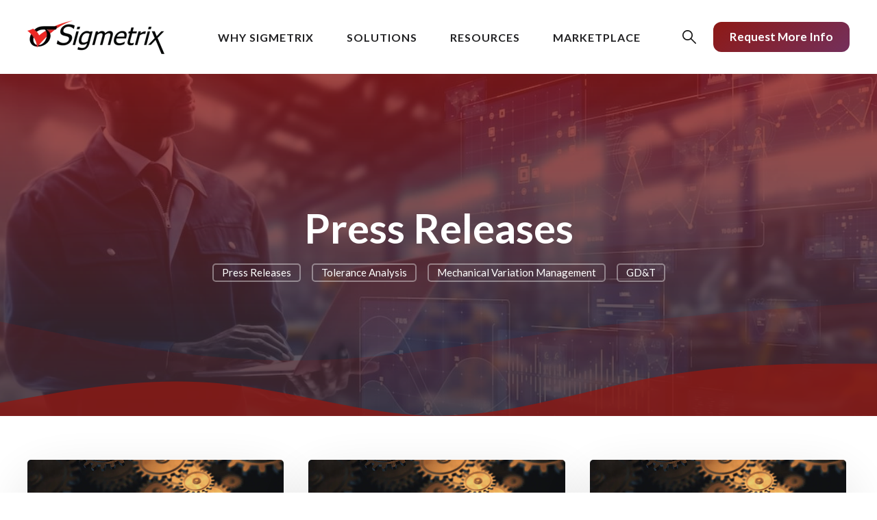

--- FILE ---
content_type: text/html; charset=UTF-8
request_url: https://www.sigmetrix.com/blog/tag/press-releases
body_size: 19967
content:
<!doctype html><html lang="en"><head>
    <meta charset="utf-8">
    <title>Sigmetrix Mechanical Variation Management Blog | Press Releases</title>
    <link rel="shortcut icon" href="https://www.sigmetrix.com/hubfs/Sigmetrix%20-%20Favicon.png">
    <meta name="description" content="Press Releases | Read our best-in-class posts on mechanical variation management, GD&amp;T best practices, and more.">
    
    
    
    
      
    
  
    

    <meta name="viewport" content="width=device-width, initial-scale=1">

    
    <meta property="og:description" content="Press Releases | Read our best-in-class posts on mechanical variation management, GD&amp;T best practices, and more.">
    <meta property="og:title" content="Sigmetrix Mechanical Variation Management Blog | Press Releases">
    <meta name="twitter:description" content="Press Releases | Read our best-in-class posts on mechanical variation management, GD&amp;T best practices, and more.">
    <meta name="twitter:title" content="Sigmetrix Mechanical Variation Management Blog | Press Releases">

    

    
    <style>
a.cta_button{-moz-box-sizing:content-box !important;-webkit-box-sizing:content-box !important;box-sizing:content-box !important;vertical-align:middle}.hs-breadcrumb-menu{list-style-type:none;margin:0px 0px 0px 0px;padding:0px 0px 0px 0px}.hs-breadcrumb-menu-item{float:left;padding:10px 0px 10px 10px}.hs-breadcrumb-menu-divider:before{content:'›';padding-left:10px}.hs-featured-image-link{border:0}.hs-featured-image{float:right;margin:0 0 20px 20px;max-width:50%}@media (max-width: 568px){.hs-featured-image{float:none;margin:0;width:100%;max-width:100%}}.hs-screen-reader-text{clip:rect(1px, 1px, 1px, 1px);height:1px;overflow:hidden;position:absolute !important;width:1px}
</style>

<link rel="stylesheet" href="https://www.sigmetrix.com/hubfs/hub_generated/template_assets/1/127431294525/1768261888506/template_main.min.css">
<link rel="stylesheet" href="https://www.sigmetrix.com/hubfs/hub_generated/template_assets/1/127431388988/1768261890860/template_blog.min.css">
<link rel="stylesheet" href="https://www.sigmetrix.com/hubfs/hub_generated/template_assets/1/127431294527/1768261879470/template_theme-overrides.min.css">
<link rel="stylesheet" href="https://www.sigmetrix.com/hubfs/hub_generated/template_assets/1/127430601329/1768261872445/template_mburger.min.css">
<link rel="stylesheet" href="https://www.sigmetrix.com/hubfs/hub_generated/template_assets/1/127431294534/1768261878949/template_mmenu.min.css">
<link rel="stylesheet" href="https://www.sigmetrix.com/hubfs/hub_generated/template_assets/1/127431389050/1768261879407/template_growfast-mmenu.min.css">
<link rel="stylesheet" href="https://www.sigmetrix.com/hubfs/hub_generated/module_assets/1/127431389091/1743037091011/module_Header.min.css">

<style>

@media (min-width: 1241px) {
	
	.growfast-header--header {
	background-color: rgba(255, 255, 255, 1.0);
	}
	
}
.growfast-header--header .growfast-header--mobile {
	background-color: rgba(255, 255, 255, 1.0);
}
.growfast-header__container{
	min-height: 108px;
}
.growfast-header--header .growfast-header__logo--main{
	padding-top: 0px;
	padding-right: 32px;
	padding-bottom: 0px;
	padding-left: 0px;
}
.growfast-header--header .growfast-submenu.level-1 > li > span a{
	padding: 40px 24px;
	font-family: Lato, sans-serif; font-style: normal; font-weight: 700; text-decoration: none;
	color: #222224;
	font-size: 16px;
	letter-spacing: 1px;
	text-transform: uppercase;
}
.growfast-header--header .growfast-submenu.level-1 > li > span a:hover,
.growfast-header--header .growfast-submenu.level-1 > li > span a.growfast-active-item{
	color: #8e1915;
}
.growfast-header--header .growfast-submenu.level-1 > li > span a:hover .growfast-menu-chevron svg path{
	fill: #8e1915;
}
.growfast-header--header .growfast-menu-chevron svg path{
	fill: #222224;
}
.growfast-header--header .growfast-submenu.level-1 > li > span a > span:not(.growfast-menu-chevron):after {
	background-color: #8e1915;
}
.growfast-header--header .growfast-has-submenu .growfast-submenu a {
	font-family: Lato, sans-serif; font-style: normal; font-weight: normal; text-decoration: none;
	color: #111111;
	font-size: 16px;
}
.growfast-header--header .growfast-has-submenu .growfast-submenu a:hover{
	color: #08A89E;
}
.growfast-header--header .growfast-has-submenu .growfast-submenu a>span:not(.growfast-menu-chevron)>span:not(.link-badge):after,
.growfast-header--header .growfast-has-submenu .growfast-submenu a > span:not(.growfast-menu-chevron):after {
	background-color: #08A89E;
}
.growfast-header--header .growfast-has-submenu .growfast-has-submenu .growfast-menu-chevron svg path{
	fill: #222224;
}
.growfast-header--header .growfast-has-submenu>.growfast-submenu:before {
	border-color: rgba(255, 255, 255, 0.0);;
}
.growfast-header--header .growfast-has-submenu>.growfast-submenu>.growfast-has-submenu>.growfast-submenu:before {
	border-color: rgba(255, 255, 255, 0.0);;
}





	.growfast-header--header .growfast-header__icons--search svg path {
		fill: rgba(17, 17, 17, 1);
	}
	.growfast-header--header .growfast-header__icons--search:hover svg path {
		fill: rgba(149, 149, 149, 1);
	}
	






	.growfast-header--header .growfast-header__mobile-nav .mburger b{
		background: rgba(17, 17, 17, 1);
	}

	.growfast-header--header .growfast-header--off-canvas-menu .growfast-header__mobile-nav .mburger b{
		background: rgba(17, 17, 17, 1);
	}
	




@media (max-width: 1240px) {
  .growfast-header--header .growfast-header--mobile{
	min-height: 64px;
  }
}
@media (max-width: 1240px) {
  .growfast-header--header .growfast-header--mobile {
	display: flex;
  }
}
@media (max-width: 1240px) {
	.growfast-header--header .growfast-header__content {
	  display: none;
	}
}
@media (max-width: 1240px) {
  .growfast-header--header .growfast-header__container:not(.growfast-header--mobile) {
	display: none;
  }
}
@media (min-width: 1241px) {
  .growfast-header--header.growfast-header--transparent-true{
	position: absolute;
	width: 100%;
	z-index: 9;
  }
}
@media (max-width: 1240px) {
  .growfast-header--header.growfast-header--mobile-transparent-true{
	position: absolute;
	width: 100%;
	z-index: 9;
  }
}



	.growfast-header--header.growfast-sticky-header {
		background-color: rgba(255, 255, 255, 1.0);
	}
	.growfast-header--header.growfast-sticky-header .growfast-header__container:not(.growfast-header--mobile) .growfast-header__mobile-nav .mburger b{
		background: rgba(17, 17, 17, 1);
	}
	.growfast-header--header.growfast-sticky-header .growfast-header__container:not(.growfast-header--mobile) .growfast-header__icons--search svg path {
		fill: rgba(17, 17, 17, 1);
	}
	.growfast-header--header.growfast-sticky-header .growfast-header__container:not(.growfast-header--mobile) .growfast-header__icons--search:hover svg path {
		fill: rgba(149, 149, 149, 1);
	}
	.growfast-header--header.growfast-sticky-header .growfast-header__container:not(.growfast-header--mobile) .growfast-header__language-switcher--label-icon svg path{
		fill: rgba(17, 17, 17, 1);
	}
	.growfast-header--header.growfast-sticky-header .growfast-header__container:not(.growfast-header--mobile) .growfast-header__language-switcher--label:hover .growfast-header__language-switcher--label-icon svg path{
		fill: rgba(149, 149, 149, 1);
	}
	.growfast-header--header.growfast-sticky-header .growfast-header__container:not(.growfast-header--mobile) .growfast-header__language-switcher--label-current {
		color: rgba(17, 17, 17, 1);
	}
	.growfast-header--header.growfast-sticky-header .growfast-header__container:not(.growfast-header--mobile) .growfast-header__language-switcher--label:hover .growfast-header__language-switcher--label-current {
	  color: rgba(149, 149, 149, 1);
	}
	
	
	
	
	
	







	#growfast-header__icons--search__mmenu .hs-search-field--open .hs-search-field__suggestions{
		border: 1px solid rgba(0, 0, 0, 1.0);
	}
	#growfast-header__icons--search__mmenu .hs-search-field__suggestions li a{
		color: rgba(8, 168, 158, 1.0);
	}
	#growfast-header__icons--search__mmenu .hs-search-field__suggestions li a:hover{
		color: rgba(115, 48, 92, 1.0);
	}
	#growfast-header__icons--search__mmenu .hs-search-field__suggestions li a:before {
		border: 1px solid #363636;
	}
	#growfast-header__icons--search__mmenu .hs-search-field__suggestions #results-for{
		font-family: Lato, sans-serif; font-style: normal; font-weight: normal; text-decoration: none;
		color: #363636;
		font-size: 15px;
	}
	#growfast-header__icons--search__mmenu .hs-search-highlight{
		font-weight: regular;
	}
	





	


	.growfast-header--header .growfast-button-wrapper:not(.growfast-button-secondary-wrapper) .growfast-button {
		font-family: Lato, sans-serif; font-style: normal; font-weight: 700; text-decoration: none;
		color: rgba(255, 255, 255, 1) !important;
		font-size: 17px;
		background-color: rgba(142, 25, 21, 1.0);
		border-radius: 12px;
		padding: 8px 24px;
		margin-top: 0px;
		margin-right: 0px;
		margin-bottom: 0px;
		margin-left: 10px;
	}
	.growfast-header--header .growfast-button-wrapper:not(.growfast-button-secondary-wrapper) .growfast-button:hover {
		color: rgba(255, 255, 255, 1) !important;
		background-color: rgba(8, 168, 158, 0.9);
	}
	.growfast-header--header .growfast-button-wrapper:not(.growfast-button-secondary-wrapper) .growfast-button svg path {
		fill: rgba(255, 255, 255, 1);
	}
	.growfast-header--header .growfast-button-wrapper:not(.growfast-button-secondary-wrapper) .growfast-button:hover svg path {
		fill: rgba(255, 255, 255, 1) !important;
	}
	
	
	
		.growfast-header--header .growfast-button-wrapper:not(.growfast-button-secondary-wrapper) .growfast-button {
			background: rgb(142, 25, 21);
			background: linear-gradient(140deg, rgba(142, 25, 21, 1.0) 0%, rgba(115, 48, 92, 1.0) 100%); 
		}
		.growfast-header--header .growfast-button-wrapper:not(.growfast-button-secondary-wrapper) .growfast-button:hover {
			background: rgb(8, 168, 158);
			background: linear-gradient(140deg, rgba(8, 168, 158, 0.9) 0%, rgba(115, 48, 92, 0.9) 100%); 
		}
		
	
	
	
	
	







	#growfast-header__mobile-nav__mmenu .mm-btn_prev.mm-btn:before{
		border-color: rgba(255, 255, 255, 1.0);
	}
	
	#growfast-header__mobile-nav__mmenu .mm-navbar{
		background: rgba(115, 48, 92, 1.0);
		background: linear-gradient(180deg, rgba(115, 48, 92, 1.0) 0%, rgba(115, 48, 92, 1.0) 100%);
		color: rgba(255, 255, 255, 1.0);
	}
	
	#growfast-header__mobile-nav__mmenu .mm-navbar{
		font-family: Lato, sans-serif; font-style: normal; font-weight: normal; text-decoration: none;
		color: #73305C;
		font-size: 16px;
		letter-spacing: 0px; 
	}
	#growfast-header__mobile-nav__mmenu .mm-btn_close:before,
	#growfast-header__mobile-nav__mmenu .mm-btn_close:after{
		background-color: rgba(255, 255, 255, 1.0) !important;
	}
	#growfast-header__mobile-nav__mmenu .lang_list_class li a:hover{
		color: rgba(219, 180, 11, 1.0);
	}
	#growfast-header__mobile-nav__mmenu .lang_list_class li a{
		color: rgba(142, 25, 21, 1.0);
	}
	#growfast-header__mobile-nav__mmenu .mm-listitem, 
	#growfast-header__mobile-nav__mmenu .mm-panel,
	#growfast-header__mobile-nav__mmenu.mm-menu{
		color: rgba(54, 54, 54, 1.0);
	}
	#growfast-header__mobile-nav__mmenu.mm-menu .growfast-mobile-menu-submenu{
		font-family: Lato, sans-serif; font-style: normal; font-weight: 400; text-decoration: none;
		color: #363636;
		font-size: 17px;
		letter-spacing: 0px;
		line-height: 1.7;
		text-transform: none;
	}
	#growfast-header__mobile-nav__mmenu.mm-menu .growfast-mobile-menu-submenu a{
		color: #363636;
	}
	#growfast-header__mobile-nav__mmenu .mm-panel,
	#growfast-header__mobile-nav__mmenu .mm-panels,
	#growfast-header__mobile-nav__mmenu .mm-listitem,
	#growfast-header__mobile-nav__mmenu.mm-menu{
		border-color: rgba(0, 0, 0, 0.1);
	}
	#growfast-header__mobile-nav__mmenu .mm-divider,
	#growfast-header__mobile-nav__mmenu .mm-panels,
	#growfast-header__mobile-nav__mmenu .mm-panel,
	#growfast-header__mobile-nav__mmenu.mm-menu{
		background: rgba(255, 255, 255, 1.0);
	}
	#growfast-header__mobile-nav__mmenu .mm-btn:after,
	#growfast-header__mobile-nav__mmenu .mm-btn:before {
		border-color: rgba(54, 54, 54, 1.0);
	}
	#growfast-header__mobile-nav__mmenu .mm-btn:after,
	#growfast-header__mobile-nav__mmenu .mm-btn:before{
		border-color: #363636;
	}
	.mm-menu .growfast-header__mobile-nav__mmenu__content{
		line-height: 1.7;
	}
	.mm-menu .growfast-header__mobile-nav__mmenu__content a:link,
	.mm-menu .growfast-header__mobile-nav__mmenu__content a{
		color: rgba(142, 25, 21, 1.0);
	}
	.mm-menu .growfast-header__mobile-nav__mmenu__content a:active,
	.mm-menu .growfast-header__mobile-nav__mmenu__content a:hover,
	.mm-menu .growfast-header__mobile-nav__mmenu__content a:visited{
		color: rgba(219, 180, 11, 1.0);
	}
	
	
	
		#growfast-header__mobile-nav__mmenu .hs-search-field__input{
			border-color: rgba(215, 215, 215, 1.0);
			font-family: Lato, sans-serif; font-style: normal; font-weight: normal; text-decoration: none;
			color: #363636;
			font-size: 16px;
		}
		#growfast-header__mobile-nav__mmenu .hs-search-field--open .hs-search-field__suggestions{
			border: 1px solid rgba(215, 215, 215, 1.0);;
		}
		
	
	
	
	
		#growfast-header__mobile-nav__mmenu .growfast-header__content--rich-text{
			margin-top: 0px;
			margin-right: 0px;
			margin-bottom: 24px;
			margin-left: 0px;
		}
		
	
	
	
	
	
	
		#growfast-header__mobile-nav__mmenu .growfast-button-wrapper.growfast-button-wrapper:not(.growfast-button-secondary-wrapper) {
			margin-top: 24px;
			margin-right: 0px;
			margin-bottom: 24px;
			margin-left: 0px;
		}
		#growfast-header__mobile-nav__mmenu .growfast-button-wrapper:not(.growfast-button-secondary-wrapper) .growfast-button {
			font-family: Lato, sans-serif; font-style: normal; font-weight: 700; text-decoration: none;
			color: rgba(255, 255, 255, 1) !important;
			font-size: 16px;
			background-color: rgba(8, 168, 158, 1.0);
			border-radius: 5px;
			padding: 8px 24px;
		}
		#growfast-header__mobile-nav__mmenu .growfast-button-wrapper:not(.growfast-button-secondary-wrapper) .growfast-button:hover {
			color: rgba(255, 255, 255, 1) !important;
			background-color: rgba(8, 168, 158, 0.9);
		}
		#growfast-header__mobile-nav__mmenu .growfast-button-wrapper:not(.growfast-button-secondary-wrapper) .growfast-button svg path {
			fill: rgba(255, 255, 255, 1);
		}
		#growfast-header__mobile-nav__mmenu .growfast-button-wrapper:not(.growfast-button-secondary-wrapper) .growfast-button:hover svg path {
			fill: rgba(255, 255, 255, 1) !important;
		}
		
		
		
		
		
		
	
	
	
	
	




	.growfast-header--header .growfast-mega-menu:before {
		border-color: rgba(255, 255, 255, 0.0);
	}
	.growfast-header--header .growfast-mega-menu__col .hs-menu-wrapper ul .hs-menu-item a {
		font-weight: 700; text-decoration: underline; font-family: Lato, sans-serif; font-style: normal;
		color: #DBB40B;
		font-size: 18px;
	}
	.growfast-header--header .growfast-mega-menu__col .hs-menu-wrapper ul .hs-menu-item a:hover{
		color: #73305C;
	}
	.growfast-header--header .growfast-mega-menu__col .growfast-mega-menu__col__inner--menu-header .hs-menu-wrapper ul .hs-menu-item.hs-menu-depth-1 > a {
		font-weight: 700; text-decoration: none; font-family: Lato, sans-serif; font-style: normal;
		color: #111111;
		font-size: 16px;
	}
	.growfast-header--header .growfast-mega-menu__col .hs-menu-wrapper ul .hs-menu-item a>span:not(.link-badge):after,
	.growfast-header--header .growfast-mega-menu__col .hs-menu-wrapper ul .hs-menu-item a:hover:after {
		background-color: #73305C;
	}
	.growfast-header--header .growfast-mega-menu__col .growfast-mega-menu__col__inner--menu-header .hs-menu-wrapper ul .hs-menu-item.hs-menu-depth-1 > a:after{
		display: none;
	}
	
	
	
		
			
			
				.growfast-header--header .growfast-mega-menu__col.growfast-mega-menu__col1 .hs_cos_wrapper_type_simple_menu .hs-menu-wrapper > ul{
					margin-top: 11px;
				}
			
			
			
			
			
			
		
		
		
			
			
			
			
			
			
			
		
		
		
			
			
			
			
			
			
			
		
		
		
			
			
			
			
			
			
			
			
		
		
		
		
	
	
	
		
			
			
			
			
			
			
			
		
		
		
			
			
			
			
			
			
			
		
		
		
			
			
			
			
			
			
			
		
		
			
		
		
		
		
	
	
	
		
			
			
			
			
			
			
			
		
		
		
			
			
			
			
			
			
			
		
		
		
			
			
			
			
			
			
			
		
		
			
		
		
		
		
	
	
	
		
			
			
				.growfast-header--header .growfast-mega-menu__col.growfast-mega-menu__col1 .hs_cos_wrapper_type_simple_menu .hs-menu-wrapper > ul{
					margin-top: 11px;
				}
			
			
			
			
			
			
		
		
		
			
			
			
			
			
			
			
		
		
		
			
			
			
			
			
			
			
		
		
		
			
			
			
			
			
			
			
			
		
		
		
		
	
	
	
		
			
			
				.growfast-header--header .growfast-mega-menu__col.growfast-mega-menu__col1 .hs_cos_wrapper_type_simple_menu .hs-menu-wrapper > ul{
					margin-top: 11px;
				}
			
			
			
			
			
			
		
		
		
			
			
			
			
			
			
			
		
		
		
			
			
			
			
			
			
			
		
		
		
			
			
			
			
			
			
			
			
		
		
		
		
	
	
	
		
			
			
			
			
			
			
			
		
		
		
			
			
			
			
			
			
			
		
		
		
			
			
			
			
			
			
			
		
		
		
			
			
			
			
			
			
			
			
		
		
		
		
	
	
	
		
			
			
			
			
			
			
			
		
		
		
			
			
			
			
			
			
			
		
		
		
			
			
			
			
			
			
			
		
		
			
		
		
		
		
	
	



</style>

<link rel="stylesheet" href="https://www.sigmetrix.com/hubfs/hub_generated/module_assets/1/127431389085/1743037084005/module_Page-header.min.css">

<style>
  
.growfast-page-header--dnd_area-module-2 .growfast-page-header__content__inner--title{
  font-family: Lato, sans-serif; font-style: normal; font-weight: 700; text-decoration: none;
  color: #FFFFFF;
  font-size: 60px;
}

  



  .growfast-page-header--dnd_area-module-2 .growfast-page-header__content__inner--description{
    font-family: Lato, sans-serif; font-style: normal; font-weight: normal; text-decoration: none;
    color: #FFFFFF;
    font-size: 24px;
  }
  
  

.growfast-page-header--dnd_area-module-2 .growfast-page-header__bg{
  min-height: 500px;
}



  .growfast-page-header--dnd_area-module-2 .growfast-page-header__bg--image:after{
    background: rgba(36, 51, 66, 0.8);
    background: linear-gradient(to top, rgba(36, 51, 66, 0.8), rgba(142, 25, 21, 0.8));
  }
  


.growfast-page-header--dnd_area-module-2 .growfast-page-header__content__inner--title span {
  background-image: linear-gradient(to right, rgba(219, 180, 11, 1.0) 0, rgba(255, 255, 255, .01) 100%);
}



  .growfast-page-header--dnd_area-module-2 .growfast-page-header__bg--video:after{
    background: rgba(36, 51, 66, 0.8);
    background: linear-gradient(to top, rgba(36, 51, 66, 0.8), rgba(142, 25, 21, 0.8));
  }
  


.growfast-page-header--dnd_area-module-2{
  background-color: rgba(255, 255, 255, 1.0);
}



.growfast-page-header--dnd_area-module-2 .growfast-page-header__content-wrapper{
  padding: 64px 0;
}



.growfast-page-header--dnd_area-module-2 .growfast-page-header__content-wrapper__content__inner {
  width: 100%;
}











  .growfast-page-header--dnd_area-module-2 .growfast-page-header__content-wrapper__content{
    justify-content: center;
    text-align: center;
  }
  .growfast-page-header--dnd_area-module-2 .growfast-page-header__content__inner--button-wrapper{
    justify-content: center;
  }
  .growfast-page-header--dnd_area-module-2 .growfast-page-header__content__inner--blog-tags{
    justify-content: center;
  }
  








  
  
  
  
    .growfast-page-header--dnd_area-module-2 .growfast-page-header__svg-bottom-wawe path{
      fill: rgba(142, 25, 21, 0.8)
    }
    
  








  
  .growfast-page-header--dnd_area-module-2 .growfast-page-header__content__inner--blog-tag-link {
    font-family: Lato, sans-serif; font-style: normal; font-weight: 500; text-decoration: none;
    color: #ffffff;
    font-size: 15px;
    border: 2px solid rgba(255, 255, 255, 0.4);
  }
  .growfast-page-header--dnd_area-module-2 .growfast-page-header__content__inner--blog-tag-link:hover {
    background-color: rgba(142, 25, 21, 1.0);
    border-color: rgba(142, 25, 21, 1.0);
  }
  


</style>

<link rel="stylesheet" href="https://www.sigmetrix.com/hubfs/hub_generated/template_assets/1/127431389040/1768261915653/template_flickity.min.css">
<link rel="stylesheet" href="https://www.sigmetrix.com/hubfs/hub_generated/module_assets/1/127431294566/1743037066550/module_Blog-index.min.css">

<style>
.growfast-blog-listing1--dnd_area-module-6 .growfast-blog-listing1__post{
	background-color: rgba(255, 255, 255, 1.0);
}
.growfast-blog-listing1--dnd_area-module-6 .growfast-blog-listing1__content--meta {
	padding: 24px 32px 0.5rem;
}
.growfast-blog-listing1--dnd_area-module-6 .growfast-blog-listing1__content--inner {
	padding: 0 32px 32px;
}




	.growfast-blog-listing1--dnd_area-module-6 .growfast-blog-listing1__title a:hover,
	.growfast-blog-listing1--dnd_area-module-6 .growfast-blog-listing1__title a{
		font-family: Lato, sans-serif; font-style: normal; font-weight: 700; text-decoration: none;
		color: #111111;
		font-size: 24px;
	}



	.growfast-blog-listing1--dnd_area-module-6 .growfast-blog-listing1__post-summary{
		font-family: Lato, sans-serif; font-style: normal; font-weight: 400; text-decoration: none;
		color: #363636;
		font-size: 16px;
	}



	.growfast-blog-listing1--dnd_area-module-6 .growfast-blog-listing1__author-info--name{
		font-family: Lato, sans-serif; font-style: normal; font-weight: 700; text-decoration: none;
		color: #111111;
		font-size: 16px;
	}



	.growfast-blog-listing1--dnd_area-module-6 .growfast-blog-listing1__author-info--date{
		font-family: Lato, sans-serif; font-style: normal; font-weight: 400; text-decoration: none;
		color: #111111;
		font-size: 15px;
	}



	.growfast-blog-listing1--dnd_area-module-6 .growfast-blog-listing1__content--time{
		font-family: Lato, sans-serif; font-style: normal; font-weight: 400; text-decoration: none;
		color: #363636;
		font-size: 13px;
		border-color: rgba(215, 215, 215, 1.0);
	}




	
		.growfast-blog-listing1--dnd_area-module-6 .growfast-blog-listing1__content--tag-link > span:after{
			background-color: rgba(142, 25, 21, 1.0);
		}
	
	
	.growfast-blog-listing1--dnd_area-module-6 .growfast-blog-listing1__content--tag-link{
		font-family: Lato, sans-serif; font-style: normal; font-weight: 400; text-decoration: none;
		color: #08A89E;
		font-size: 13px;
		letter-spacing: 2px;
		text-transform: uppercase;
	}
	.growfast-blog-listing1--dnd_area-module-6 .growfast-blog-listing1__content--tag-link:hover{
		color: #8e1915;
	}





	.growfast-blog-listing1--dnd_area-module-6.growfast-blog-listing1 {
		display: flex;
		flex-wrap: wrap;
	}
	
	@media (max-width: 992px) {
		.growfast-blog-listing1--dnd_area-module-6.growfast-blog-listing1 {
			justify-content: center;
		}
	}






.growfast-blog-listing1--dnd_area-module-6 .growfast-blog-listing1__content{
	border-bottom-left-radius: 5px;
	border-bottom-right-radius: 5px;
}
.growfast-blog-listing1--dnd_area-module-6 .growfast-blog-listing1__post {
	border-radius: 5px;
}


	.growfast-blog-listing1--dnd_area-module-6 .growfast-blog-listing1__post {
		box-shadow: 0px 30px 90px rgba(0, 0, 0, 0.14);
	}







	.growfast-blog-listing1--dnd_area-module-6.growfast-element-animation .growfast-blog-listing1__col:first-child {
	  -webkit-animation-delay: 80ms;
	  animation-delay: 80ms;
	}
	
	.growfast-blog-listing1--dnd_area-module-6.growfast-element-animation .growfast-blog-listing1__col:nth-child(2) {
	  -webkit-animation-delay: 160ms;
	  animation-delay: 160ms;
	}
	
	.growfast-blog-listing1--dnd_area-module-6.growfast-element-animation .growfast-blog-listing1__col:nth-child(3) {
		-webkit-animation-delay: 240ms;
		animation-delay: 240ms;
	}
	
	.growfast-blog-listing1--dnd_area-module-6.growfast-element-animation .growfast-blog-listing1__col:nth-child(4) {
	  -webkit-animation-delay: 320ms;
	  animation-delay: 320ms;
	}
	
	.growfast-blog-listing1--dnd_area-module-6.growfast-element-animation .growfast-blog-listing1__col:nth-child(5) {
	  -webkit-animation-delay: 400ms;
	  animation-delay: 400ms;
	}
	
	.growfast-blog-listing1--dnd_area-module-6.growfast-element-animation .growfast-blog-listing1__col:nth-child(6) {
	  -webkit-animation-delay: 480ms;
	  animation-delay: 480ms;
	}
	
	.growfast-blog-listing1--dnd_area-module-6.growfast-element-animation .growfast-blog-listing1__col:nth-child(7) {
	  -webkit-animation-delay: 560ms;
	  animation-delay: 560ms;
	}
	
	.growfast-blog-listing1--dnd_area-module-6.growfast-element-animation .growfast-blog-listing1__col:nth-child(8) {
	  -webkit-animation-delay: 640ms;
	  animation-delay: 640ms;
	}
	
	.growfast-blog-listing1--dnd_area-module-6.growfast-element-animation .growfast-blog-listing1__col:nth-child(9) {
	  -webkit-animation-delay: 720ms;
	  animation-delay: 720ms;
	}
	
	.growfast-blog-listing1--dnd_area-module-6.growfast-element-animation .growfast-blog-listing1__col:nth-child(10) {
	  -webkit-animation-delay: 800ms;
	  animation-delay: 800ms;
	}
	
	.growfast-blog-listing1--dnd_area-module-6.growfast-element-animation .growfast-blog-listing1__col:nth-child(11) {
	  -webkit-animation-delay: 880ms;
	  animation-delay: 880ms;
	}
	
	.growfast-blog-listing1--dnd_area-module-6.growfast-element-animation .growfast-blog-listing1__col:nth-child(12) {
	  -webkit-animation-delay: 960ms;
	  animation-delay: 960ms;
	}

	  
</style>

<link rel="stylesheet" href="https://www.sigmetrix.com/hubfs/hub_generated/module_assets/1/127431389059/1743037069408/module_Blog-pagination.min.css">
<link rel="stylesheet" href="https://www.sigmetrix.com/hubfs/hub_generated/module_assets/1/127430601367/1743037052954/module_Footer.min.css">

<style>

.growfast-footer-module--footer-module-2,
.growfast-footer-module--footer-module-2 p,
.growfast-footer-module--footer-module-2 h1,
.growfast-footer-module--footer-module-2 h2,
.growfast-footer-module--footer-module-2 h3,
.growfast-footer-module--footer-module-2 h4,
.growfast-footer-module--footer-module-2 h5,
.growfast-footer-module--footer-module-2 h6,
.growfast-footer-module--footer-module-2 label,
.growfast-footer-module--footer-module-2 li,
.growfast-footer-module--footer-module-2 img,
.growfast-footer-module--footer-module-2 form legend {
  color: rgba(255, 255, 255, 0.7);
}
.growfast-footer-module--footer-module-2 a {
  color: rgba(255, 255, 255, 1.0);
}
.growfast-footer-module--footer-module-2 a:hover {
  color: rgba(219, 180, 11, 1.0);
}
.growfast-footer-module--footer-module-2 .growfast-footer-module__navigation .hs-menu-children-wrapper li > a{
  font-family: Lato, sans-serif; font-style: normal; font-weight: normal; text-decoration: none;
  font-size: 14px;
}
.growfast-footer-module--footer-module-2 .growfast-footer-module__navigation .hs-menu-children-wrapper li > a:hover > span:after {
  background-color: rgba(219, 180, 11, 1.0);
}
.growfast-footer-module--footer-module-2 a svg path {
  fill: rgba(255, 255, 255, 1.0);
}
.growfast-footer-module--footer-module-2 a:hover svg path {
  fill: rgba(219, 180, 11, 1.0);
}
.growfast-footer-module--footer-module-2 .growfast-footer-module__navigation .hs-menu-children-wrapper li > a:before {
  border: 1px solid rgba(255, 255, 255, 1 );
}





.growfast-footer-module--footer-module-2 .growfast-footer-module__navigation .hs-menu-depth-1 > a{
  font-family: Lato, sans-serif; font-style: normal; font-weight: 700; text-decoration: none;
  color: #ffffff;
  font-size: 16px;
  letter-spacing: px;
  text-transform: uppercase;
}
.growfast-footer-module--footer-module-2 .growfast-footer-module__about-section{
  width: 19.900000000000002%;
  padding-right: 35px;
}



.growfast-footer-module--footer-module-2 .growfast-footer-module__primary-cs{
  width: 33.3%;
  padding-right: 0px;
  padding-left: 0px;
}
.growfast-footer-module--footer-module-2 .growfast-footer-module__secondary-cs{
  width: 33.3%;
  padding-right: 0px;
  padding-left: 0px;
}
.growfast-footer-module--footer-module-2 .growfast-footer-module__navigation{
  width: 65%;
}



</style>

<style>
  @font-face {
    font-family: "Lato";
    font-weight: 700;
    font-style: normal;
    font-display: swap;
    src: url("/_hcms/googlefonts/Lato/700.woff2") format("woff2"), url("/_hcms/googlefonts/Lato/700.woff") format("woff");
  }
  @font-face {
    font-family: "Lato";
    font-weight: 400;
    font-style: normal;
    font-display: swap;
    src: url("/_hcms/googlefonts/Lato/regular.woff2") format("woff2"), url("/_hcms/googlefonts/Lato/regular.woff") format("woff");
  }
  @font-face {
    font-family: "Lato";
    font-weight: 400;
    font-style: normal;
    font-display: swap;
    src: url("/_hcms/googlefonts/Lato/regular.woff2") format("woff2"), url("/_hcms/googlefonts/Lato/regular.woff") format("woff");
  }
  @font-face {
    font-family: "Lato";
    font-weight: 700;
    font-style: normal;
    font-display: swap;
    src: url("/_hcms/googlefonts/Lato/700.woff2") format("woff2"), url("/_hcms/googlefonts/Lato/700.woff") format("woff");
  }
  @font-face {
    font-family: "DM Sans";
    font-weight: 500;
    font-style: normal;
    font-display: swap;
    src: url("/_hcms/googlefonts/DM_Sans/500.woff2") format("woff2"), url("/_hcms/googlefonts/DM_Sans/500.woff") format("woff");
  }
  @font-face {
    font-family: "DM Sans";
    font-weight: 400;
    font-style: normal;
    font-display: swap;
    src: url("/_hcms/googlefonts/DM_Sans/regular.woff2") format("woff2"), url("/_hcms/googlefonts/DM_Sans/regular.woff") format("woff");
  }
  @font-face {
    font-family: "DM Sans";
    font-weight: 700;
    font-style: normal;
    font-display: swap;
    src: url("/_hcms/googlefonts/DM_Sans/700.woff2") format("woff2"), url("/_hcms/googlefonts/DM_Sans/700.woff") format("woff");
  }
</style>

<!-- Editor Styles -->
<style id="hs_editor_style" type="text/css">
.header-top-row-0-force-full-width-section > .row-fluid {
  max-width: none !important;
}
.header-bottom-row-0-force-full-width-section > .row-fluid {
  max-width: none !important;
}
.dnd_area-row-0-force-full-width-section > .row-fluid {
  max-width: none !important;
}
/* HubSpot Styles (default) */
.header-top-row-0-hidden {
  display: block !important;
}
.dnd_area-row-0-padding {
  padding-top: 0px !important;
  padding-bottom: 0px !important;
}
.footer-row-0-padding {
  padding-top: 96px !important;
  padding-bottom: 32px !important;
}
.footer-row-0-background-layers {
  background-image: linear-gradient(rgba(34, 34, 36, 1), rgba(34, 34, 36, 1)) !important;
  background-position: left top !important;
  background-size: auto !important;
  background-repeat: no-repeat !important;
}
/* HubSpot Styles (mobile) */
@media (max-width: 768px) {
  .footer-row-0-padding {
    padding-left: 20px !important;
    padding-right: 20px !important;
  }
}
</style>
    

    
<!--  Added by GoogleAnalytics4 integration -->
<script>
var _hsp = window._hsp = window._hsp || [];
window.dataLayer = window.dataLayer || [];
function gtag(){dataLayer.push(arguments);}

var useGoogleConsentModeV2 = true;
var waitForUpdateMillis = 1000;


if (!window._hsGoogleConsentRunOnce) {
  window._hsGoogleConsentRunOnce = true;

  gtag('consent', 'default', {
    'ad_storage': 'denied',
    'analytics_storage': 'denied',
    'ad_user_data': 'denied',
    'ad_personalization': 'denied',
    'wait_for_update': waitForUpdateMillis
  });

  if (useGoogleConsentModeV2) {
    _hsp.push(['useGoogleConsentModeV2'])
  } else {
    _hsp.push(['addPrivacyConsentListener', function(consent){
      var hasAnalyticsConsent = consent && (consent.allowed || (consent.categories && consent.categories.analytics));
      var hasAdsConsent = consent && (consent.allowed || (consent.categories && consent.categories.advertisement));

      gtag('consent', 'update', {
        'ad_storage': hasAdsConsent ? 'granted' : 'denied',
        'analytics_storage': hasAnalyticsConsent ? 'granted' : 'denied',
        'ad_user_data': hasAdsConsent ? 'granted' : 'denied',
        'ad_personalization': hasAdsConsent ? 'granted' : 'denied'
      });
    }]);
  }
}

gtag('js', new Date());
gtag('set', 'developer_id.dZTQ1Zm', true);
gtag('config', 'G-LGZT1T02PX');
</script>
<script async src="https://www.googletagmanager.com/gtag/js?id=G-LGZT1T02PX"></script>

<!-- /Added by GoogleAnalytics4 integration -->

<!--  Added by GoogleTagManager integration -->
<script>
var _hsp = window._hsp = window._hsp || [];
window.dataLayer = window.dataLayer || [];
function gtag(){dataLayer.push(arguments);}

var useGoogleConsentModeV2 = true;
var waitForUpdateMillis = 1000;



var hsLoadGtm = function loadGtm() {
    if(window._hsGtmLoadOnce) {
      return;
    }

    if (useGoogleConsentModeV2) {

      gtag('set','developer_id.dZTQ1Zm',true);

      gtag('consent', 'default', {
      'ad_storage': 'denied',
      'analytics_storage': 'denied',
      'ad_user_data': 'denied',
      'ad_personalization': 'denied',
      'wait_for_update': waitForUpdateMillis
      });

      _hsp.push(['useGoogleConsentModeV2'])
    }

    (function(w,d,s,l,i){w[l]=w[l]||[];w[l].push({'gtm.start':
    new Date().getTime(),event:'gtm.js'});var f=d.getElementsByTagName(s)[0],
    j=d.createElement(s),dl=l!='dataLayer'?'&l='+l:'';j.async=true;j.src=
    'https://www.googletagmanager.com/gtm.js?id='+i+dl;f.parentNode.insertBefore(j,f);
    })(window,document,'script','dataLayer','GTM-NP5VGJGV');

    window._hsGtmLoadOnce = true;
};

_hsp.push(['addPrivacyConsentListener', function(consent){
  if(consent.allowed || (consent.categories && consent.categories.analytics)){
    hsLoadGtm();
  }
}]);

</script>

<!-- /Added by GoogleTagManager integration -->


<style>
  @media (max-width: 992px) {
    .dnd-section .dnd-column, .dnd-section .dnd-column .row-fluid .dnd-column {padding:0 15px !important;}
  }
</style>
<script src="//assets.adobedtm.com/175f7caa2b90/e1d3fc042cbf/launch-5a53c5b1cefe.min.js" async></script>
<style>
  header.growfast-header-wrapper .growfast-header--header .growfast-mega-menu__col .hs-menu-wrapper ul .hs-menu-item a{color:#73305C;display:inline;text-decoration:none;line-height:1.2;font-size:16px;margin:8px 0 0;font-weight:900;padding-bottom:8px;}
  header.growfast-header-wrapper .growfast-header--header .growfast-mega-menu__col .hs-menu-wrapper ul .hs-menu-item a:hover{color:#8E1915;}
  header.growfast-header-wrapper .growfast-header--header .growfast-mega-menu__col .hs-menu-wrapper ul .hs-menu-item a:hover:after{background:#8E1915;}
  header.growfast-header-wrapper .growfast-mega-menu{box-shadow: 0 26px 28px -20px rgba(0, 0, 0, 0.16);border-top: solid 1px #D8D8D8;}

  @media (max-width: 600px) {
    body .body-container-wrapper .growfast-page-header__bg{min-height:auto!important;height:100%;position:absolute;left:0;top:0;}
    body .body-container-wrapper .growfast-page-header__content-wrapper{position:static;padding-bottom:140px;}
  }
  #mm-2025-why-sig .mm-col-title,#mm-2025-solutions .mm-col-title, #mm-2025-resources .mm-col-title {
    border-bottom: 1px solid transparent;
    border-image-source: linear-gradient(90deg, #8E1915 21.15%, rgba(255, 255, 255, 0) 100%);
    border-image-slice: 1;
    padding-bottom: 5px;
  }
  header.growfast-header-wrapper .growfast-header--header #mm-2025-solutions .growfast-mega-menu__col .hs-menu-wrapper ul .hs-menu-item a {
    color: #111111;
  }
  header.growfast-header-wrapper .growfast-header--header #mm-2025-why-sig .growfast-mega-menu__col .hs-menu-wrapper ul .hs-menu-item a:hover,
  header.growfast-header-wrapper .growfast-header--header #mm-2025-solutions .growfast-mega-menu__col .hs-menu-wrapper ul .hs-menu-item a:hover,
  header.growfast-header-wrapper .growfast-header--header #mm-2025-resources .growfast-mega-menu__col .hs-menu-wrapper ul .hs-menu-item a:hover
  {
    color: #8E1915;
  }
  header.growfast-header-wrapper .growfast-header--header #mm-2025-why-sig .growfast-mega-menu__col .hs-menu-wrapper ul .hs-menu-item a:after,
  header.growfast-header-wrapper .growfast-header--header #mm-2025-solutions .growfast-mega-menu__col .hs-menu-wrapper ul .hs-menu-item a:after,
  header.growfast-header-wrapper .growfast-header--header #mm-2025-resources .growfast-mega-menu__col .hs-menu-wrapper ul .hs-menu-item a:after
  {
    display:none;
  }
  
  header.growfast-header-wrapper .growfast-header--header #mm-2025-solutions .growfast-mega-menu__col .hs-menu-wrapper ul .hs-menu-item ul li a {
    color: #111111;
    font-weight:100;
    pointer-events:none;
    white-space: normal;
  }
  header.growfast-header-wrapper .growfast-header--header #mm-2025-why-sig .growfast-mega-menu__col .hs-menu-wrapper ul .hs-menu-item a {
    color: #111111;
  }
  header.growfast-header-wrapper .growfast-header--header #mm-2025-resources .growfast-mega-menu__col .hs-menu-wrapper ul .hs-menu-item a {
    color: #111111;
  }
   header.growfast-header-wrapper .growfast-header--header #mm-2025-resources .growfast-mega-menu__col .hs-menu-wrapper ul .hs-menu-item ul li a {
    color: #111111;
    font-weight:100;
    pointer-events:none;
    white-space: normal;
  }
  header.growfast-header-wrapper .growfast-header--header #mm-2025-resources .growfast-mega-menu__col .hs_cos_wrapper_type_simple_menu .hs-menu-wrapper > ul > li{
    transition: 0.3s;
    padding:5px;
    cursor: pointer;
  }
  header.growfast-header-wrapper .growfast-header--header #mm-2025-resources .growfast-mega-menu__col .hs_cos_wrapper_type_simple_menu .hs-menu-wrapper > ul > li:hover{
    transition:0.3s;
    background:#ECEEF1;
  }
  header.growfast-header-wrapper .growfast-header--header #mm-2025-solutions .growfast-mega-menu__col .hs_cos_wrapper_type_simple_menu .hs-menu-wrapper > ul {
    display: flex;
    max-height:390px;
  }
  header.growfast-header-wrapper .growfast-header--header #mm-2025-solutions .growfast-mega-menu__col .hs_cos_wrapper_type_simple_menu .hs-menu-wrapper > ul > li {
    max-width: calc(50% - 10px);
    display: inline-block;
    border-radius:2px;
    transition: 0.3s;
    padding:5px;
    cursor: pointer;
  }
  header.growfast-header-wrapper .growfast-header--header #mm-2025-solutions .growfast-mega-menu__col .hs_cos_wrapper_type_simple_menu .hs-menu-wrapper > ul > li:hover {
    background:#ECEEF1;
    transition:0.3s;
  }
  .selected-menu{
  	color:#8e1915;
  }
  
  .growfast-services__item__content{
  	align-items: baseline;
  }

</style>
<link rel="next" href="https://www.sigmetrix.com/blog/tag/press-releases/page/2">
<meta property="og:url" content="https://www.sigmetrix.com/blog/tag/press-releases">
<meta property="og:type" content="blog">
<meta name="twitter:card" content="summary">
<link rel="alternate" type="application/rss+xml" href="https://www.sigmetrix.com/blog/rss.xml">
<meta name="twitter:domain" content="www.sigmetrix.com">
<script src="//platform.linkedin.com/in.js" type="text/javascript">
    lang: en_US
</script>

<meta http-equiv="content-language" content="en">






    
  <meta name="generator" content="HubSpot"></head>
  <body>
<!--  Added by GoogleTagManager integration -->
<noscript><iframe src="https://www.googletagmanager.com/ns.html?id=GTM-NP5VGJGV" height="0" width="0" style="display:none;visibility:hidden"></iframe></noscript>

<!-- /Added by GoogleTagManager integration -->

    
    <div class="growfast-theme body-wrapper   hs-content-id-134802878858 hs-blog-listing hs-blog-id-134802878857">
      
      
        <div data-global-resource-path="@marketplace/Lpd_Themes/GrowFast_Theme/templates/partials/header.html"><header class="growfast-header-wrapper">

  <div class="container-fluid">
<div class="row-fluid-wrapper">
<div class="row-fluid">
<div class="span12 widget-span widget-type-cell " style="" data-widget-type="cell" data-x="0" data-w="12">

<div class="row-fluid-wrapper row-depth-1 row-number-1 dnd-section header-top-row-0-force-full-width-section header-top-row-0-hidden">
<div class="row-fluid ">
</div><!--end row-->
</div><!--end row-wrapper -->

</div><!--end widget-span -->
</div>
</div>
</div>
  
  <div id="hs_cos_wrapper_header" class="hs_cos_wrapper hs_cos_wrapper_widget hs_cos_wrapper_type_module" style="" data-hs-cos-general-type="widget" data-hs-cos-type="module">

	



<div class="growfast-header growfast-header--header growfast-header--transparent-false growfast-header--mobile-transparent-false growfast-header--mega-menu-header-width" data-sticky="true">
	
	
	
		<div class="growfast-header__container growfast-content-wrapper growfast-header--default">
		
			<div class="growfast-header__logo growfast-header__logo--main">
				
				
				  
				  
				
				
				
				
				  
				  <span id="hs_cos_wrapper_header_hs_logo_widget" class="hs_cos_wrapper hs_cos_wrapper_widget hs_cos_wrapper_type_logo" style="" data-hs-cos-general-type="widget" data-hs-cos-type="logo"><a href="https://sigmetrix.com/" id="hs-link-header_hs_logo_widget" style="border-width:0px;border:0px;"><img src="https://www.sigmetrix.com/hs-fs/hubfs/Sigmetrix_logo.png?width=200&amp;height=50&amp;name=Sigmetrix_logo.png" class="hs-image-widget " height="50" style="height: auto;width:200px;border-width:0px;border:0px;" width="200" alt="Sigmetrix_logo" title="Sigmetrix_logo" srcset="https://www.sigmetrix.com/hs-fs/hubfs/Sigmetrix_logo.png?width=100&amp;height=25&amp;name=Sigmetrix_logo.png 100w, https://www.sigmetrix.com/hs-fs/hubfs/Sigmetrix_logo.png?width=200&amp;height=50&amp;name=Sigmetrix_logo.png 200w, https://www.sigmetrix.com/hs-fs/hubfs/Sigmetrix_logo.png?width=300&amp;height=75&amp;name=Sigmetrix_logo.png 300w, https://www.sigmetrix.com/hs-fs/hubfs/Sigmetrix_logo.png?width=400&amp;height=100&amp;name=Sigmetrix_logo.png 400w, https://www.sigmetrix.com/hs-fs/hubfs/Sigmetrix_logo.png?width=500&amp;height=125&amp;name=Sigmetrix_logo.png 500w, https://www.sigmetrix.com/hs-fs/hubfs/Sigmetrix_logo.png?width=600&amp;height=150&amp;name=Sigmetrix_logo.png 600w" sizes="(max-width: 200px) 100vw, 200px"></a></span>
				  
				
				
			</div>
			
			<div class="growfast-header__navigation growfast-header__nav--center">
				
				
				
				
				
				
				
				
				
				
				
				
				
				
				
				<nav class="growfast-navigation-primary">
				  
				
				  
				  
				  <ul class="growfast-submenu level-1">
					
					  
				
				  <li class="growfast-no-submenu growfast-menu-item hs-skip-lang-url-rewrite">
					  
					<span>
						<a href="javascript:;" class="growfast-menu-link">
							<span>
								<span class="mega-menu-1">WHY SIGMETRIX</span>
							</span>
							
						</a>
					</span>
				
					
					
				  </li>
				  
				
					
					  
				
				  <li class="growfast-no-submenu growfast-menu-item hs-skip-lang-url-rewrite">
					  
					<span>
						<a href="javascript:;" class="growfast-menu-link">
							<span>
								<span class="mega-menu-2">SOLUTIONS</span>
							</span>
							
						</a>
					</span>
				
					
					
				  </li>
				  
				
					
					  
				
				  <li class="growfast-no-submenu growfast-menu-item hs-skip-lang-url-rewrite">
					  
					<span>
						<a href="javascript:;" class="growfast-menu-link">
							<span>
								<span class="mega-menu-3">RESOURCES</span>
							</span>
							
						</a>
					</span>
				
					
					
				  </li>
				  
				
					
					  
				
				  <li class="growfast-no-submenu growfast-menu-item hs-skip-lang-url-rewrite">
					  
					<span>
						<a href="https://sigmetrix.myshopify.com/" class="growfast-menu-link">
							<span>
								Marketplace
							</span>
							
						</a>
					</span>
				
					
					
				  </li>
				  
				
					
				  </ul>
				  
				 
				</nav>
				
			</div>
			
			<div class="growfast-header__icons">
			
				
				
				
				  <a href="#growfast-header__icons--search__mmenu" class="growfast-header__icons--search">
					<svg version="1.1" viewbox="0 0 23.906 24" xmlns="http://www.w3.org/2000/svg" xmlns:xlink="http://www.w3.org/1999/xlink"><path d="M23.608,23.707c-0.195,0.195 -0.45,0.293 -0.705,0.293c-0.255,0 -0.51,-0.098 -0.704,-0.293l-7.653,-7.682c-1.535,1.233 -3.477,1.975 -5.59,1.975c-4.944,0 -8.967,-4.037 -8.967,-8.999c-7.77156e-16,-4.963 4.023,-9.001 8.967,-9.001c4.944,0 8.966,4.038 8.966,9.001c0,2.121 -0.739,4.07 -1.967,5.61l7.653,7.682c0.389,0.39 0.389,1.024 0,1.414Zm-14.652,-21.707c-3.846,0 -6.974,3.141 -6.974,7.001c0,3.859 3.128,6.999 6.974,6.999c3.845,0 6.974,-3.14 6.974,-6.999c0,-3.86 -3.129,-7.001 -6.974,-7.001Z" fill="#000" fill-rule="evenodd"></path></svg>
				  </a>
				
			  
			</div>
			
			
			
				<div class="growfast-header__content">
					
					
					
					
					
					
					
					
					
						
						  
							
						  
						
						
						
						
						
						  
						
						
						<div class="growfast-button-wrapper">
						  
						  <a class="growfast-button growfast-button--effect-reveal" href="https://www.sigmetrix.com/contact-us" target="_blank" rel="noopener">
							
							  
							
							
							<span class="growfast-button--text">
							  Request More Info
							</span>
							
							
								<span id="hs_cos_wrapper_header_" class="hs_cos_wrapper hs_cos_wrapper_widget hs_cos_wrapper_type_icon" style="" data-hs-cos-general-type="widget" data-hs-cos-type="icon"><svg version="1.0" xmlns="http://www.w3.org/2000/svg" viewbox="0 0 320 512" aria-hidden="true"><g id="chevron-right1_layer"><path d="M285.476 272.971L91.132 467.314c-9.373 9.373-24.569 9.373-33.941 0l-22.667-22.667c-9.357-9.357-9.375-24.522-.04-33.901L188.505 256 34.484 101.255c-9.335-9.379-9.317-24.544.04-33.901l22.667-22.667c9.373-9.373 24.569-9.373 33.941 0L285.475 239.03c9.373 9.372 9.373 24.568.001 33.941z" /></g></svg></span>
							
							
						  </a>
						  
						</div>
						
					
					
				</div>
				
			
		
		</div>
	
	
	
	<div class="growfast-header__container growfast-content-wrapper growfast-header--mobile">
	  
		<div class="growfast-header__logo growfast-header__logo--main">
			
			
			
			  
			  
			
			
			
			
				
				  
				  <span id="hs_cos_wrapper_header_hs_logo_widget" class="hs_cos_wrapper hs_cos_wrapper_widget hs_cos_wrapper_type_logo" style="" data-hs-cos-general-type="widget" data-hs-cos-type="logo"><a href="https://sigmetrix.com/" id="hs-link-header_hs_logo_widget" style="border-width:0px;border:0px;"><img src="https://www.sigmetrix.com/hs-fs/hubfs/Sigmetrix_logo.png?width=200&amp;height=50&amp;name=Sigmetrix_logo.png" class="hs-image-widget " height="50" style="height: auto;width:200px;border-width:0px;border:0px;" width="200" alt="Sigmetrix_logo" title="Sigmetrix_logo" srcset="https://www.sigmetrix.com/hs-fs/hubfs/Sigmetrix_logo.png?width=100&amp;height=25&amp;name=Sigmetrix_logo.png 100w, https://www.sigmetrix.com/hs-fs/hubfs/Sigmetrix_logo.png?width=200&amp;height=50&amp;name=Sigmetrix_logo.png 200w, https://www.sigmetrix.com/hs-fs/hubfs/Sigmetrix_logo.png?width=300&amp;height=75&amp;name=Sigmetrix_logo.png 300w, https://www.sigmetrix.com/hs-fs/hubfs/Sigmetrix_logo.png?width=400&amp;height=100&amp;name=Sigmetrix_logo.png 400w, https://www.sigmetrix.com/hs-fs/hubfs/Sigmetrix_logo.png?width=500&amp;height=125&amp;name=Sigmetrix_logo.png 500w, https://www.sigmetrix.com/hs-fs/hubfs/Sigmetrix_logo.png?width=600&amp;height=150&amp;name=Sigmetrix_logo.png 600w" sizes="(max-width: 200px) 100vw, 200px"></a></span>
				  
				
				
			
			
		</div>
		
		
			
			<div class="growfast-header__mobile-nav">
			  <div class="growfast-header__mobile-nav__inner">
				
				
				
				<a href="#growfast-header__mobile-nav__mmenu" class="mburger">
				  <b></b>
				  <b></b>
				  <b></b>
				</a>
				
			  </div>
			</div>
			
		
		
		
		
			<div class="growfast-header__content">
				
				
				
				
				
				
				
				
				
					
					  
						
					  
					
					
					
					
					
					  
					
					
					<div class="growfast-button-wrapper">
					  
					  <a class="growfast-button growfast-button--effect-reveal" href="https://www.sigmetrix.com/contact-us" target="_blank" rel="noopener">
						
						  
						
						
						<span class="growfast-button--text">
						  Request More Info
						</span>
						
						
							<span id="hs_cos_wrapper_header_" class="hs_cos_wrapper hs_cos_wrapper_widget hs_cos_wrapper_type_icon" style="" data-hs-cos-general-type="widget" data-hs-cos-type="icon"><svg version="1.0" xmlns="http://www.w3.org/2000/svg" viewbox="0 0 320 512" aria-hidden="true"><g id="chevron-right2_layer"><path d="M285.476 272.971L91.132 467.314c-9.373 9.373-24.569 9.373-33.941 0l-22.667-22.667c-9.357-9.357-9.375-24.522-.04-33.901L188.505 256 34.484 101.255c-9.335-9.379-9.317-24.544.04-33.901l22.667-22.667c9.373-9.373 24.569-9.373 33.941 0L285.475 239.03c9.373 9.372 9.373 24.568.001 33.941z" /></g></svg></span>
						
						
					  </a>
					  
					</div>
					
				
				
			</div>
		
		
	
	</div>

</div>



<div class="growfast-header--header growfast-sticky-header growfast-header--mega-menu-header-width">

	

	<div class="growfast-header__container growfast-content-wrapper growfast-header--default">
	
		<div class="growfast-header__logo growfast-header__logo--main">
			
			
			
				
				  
				  <span id="hs_cos_wrapper_header_hs_logo_widget" class="hs_cos_wrapper hs_cos_wrapper_widget hs_cos_wrapper_type_logo" style="" data-hs-cos-general-type="widget" data-hs-cos-type="logo"><a href="https://sigmetrix.com/" id="hs-link-header_hs_logo_widget" style="border-width:0px;border:0px;"><img src="https://www.sigmetrix.com/hs-fs/hubfs/Sigmetrix_logo.png?width=200&amp;height=50&amp;name=Sigmetrix_logo.png" class="hs-image-widget " height="50" style="height: auto;width:200px;border-width:0px;border:0px;" width="200" alt="Sigmetrix_logo" title="Sigmetrix_logo" srcset="https://www.sigmetrix.com/hs-fs/hubfs/Sigmetrix_logo.png?width=100&amp;height=25&amp;name=Sigmetrix_logo.png 100w, https://www.sigmetrix.com/hs-fs/hubfs/Sigmetrix_logo.png?width=200&amp;height=50&amp;name=Sigmetrix_logo.png 200w, https://www.sigmetrix.com/hs-fs/hubfs/Sigmetrix_logo.png?width=300&amp;height=75&amp;name=Sigmetrix_logo.png 300w, https://www.sigmetrix.com/hs-fs/hubfs/Sigmetrix_logo.png?width=400&amp;height=100&amp;name=Sigmetrix_logo.png 400w, https://www.sigmetrix.com/hs-fs/hubfs/Sigmetrix_logo.png?width=500&amp;height=125&amp;name=Sigmetrix_logo.png 500w, https://www.sigmetrix.com/hs-fs/hubfs/Sigmetrix_logo.png?width=600&amp;height=150&amp;name=Sigmetrix_logo.png 600w" sizes="(max-width: 200px) 100vw, 200px"></a></span>
				  
				
				
			
			
		</div>
		
		<div class="growfast-header__navigation growfast-header__nav--center">
			
			
			
			
			
			
			
			
			
			
			
			
			
			
			
			<nav class="growfast-navigation-primary">
			  
			
			  
			  
			  <ul class="growfast-submenu level-1">
				
				  
			
			  <li class="growfast-no-submenu growfast-menu-item hs-skip-lang-url-rewrite">
				  
				<span>
					<a href="javascript:;" class="growfast-menu-link">
						<span>
							<span class="mega-menu-1">WHY SIGMETRIX</span>
						</span>
						
					</a>
				</span>
			
				
				
			  </li>
			  
			
				
				  
			
			  <li class="growfast-no-submenu growfast-menu-item hs-skip-lang-url-rewrite">
				  
				<span>
					<a href="javascript:;" class="growfast-menu-link">
						<span>
							<span class="mega-menu-2">SOLUTIONS</span>
						</span>
						
					</a>
				</span>
			
				
				
			  </li>
			  
			
				
				  
			
			  <li class="growfast-no-submenu growfast-menu-item hs-skip-lang-url-rewrite">
				  
				<span>
					<a href="javascript:;" class="growfast-menu-link">
						<span>
							<span class="mega-menu-3">RESOURCES</span>
						</span>
						
					</a>
				</span>
			
				
				
			  </li>
			  
			
				
				  
			
			  <li class="growfast-no-submenu growfast-menu-item hs-skip-lang-url-rewrite">
				  
				<span>
					<a href="https://sigmetrix.myshopify.com/" class="growfast-menu-link">
						<span>
							Marketplace
						</span>
						
					</a>
				</span>
			
				
				
			  </li>
			  
			
				
			  </ul>
			  
			 
			</nav>
			
		</div>
		
		<div class="growfast-header__icons">
		
			
			
			
			  <a href="#growfast-header__icons--search__mmenu" class="growfast-header__icons--search">
				<svg version="1.1" viewbox="0 0 23.906 24" xmlns="http://www.w3.org/2000/svg" xmlns:xlink="http://www.w3.org/1999/xlink"><path d="M23.608,23.707c-0.195,0.195 -0.45,0.293 -0.705,0.293c-0.255,0 -0.51,-0.098 -0.704,-0.293l-7.653,-7.682c-1.535,1.233 -3.477,1.975 -5.59,1.975c-4.944,0 -8.967,-4.037 -8.967,-8.999c-7.77156e-16,-4.963 4.023,-9.001 8.967,-9.001c4.944,0 8.966,4.038 8.966,9.001c0,2.121 -0.739,4.07 -1.967,5.61l7.653,7.682c0.389,0.39 0.389,1.024 0,1.414Zm-14.652,-21.707c-3.846,0 -6.974,3.141 -6.974,7.001c0,3.859 3.128,6.999 6.974,6.999c3.845,0 6.974,-3.14 6.974,-6.999c0,-3.86 -3.129,-7.001 -6.974,-7.001Z" fill="#000" fill-rule="evenodd"></path></svg>
			  </a>
			
		  
		</div>
		
		
		
			<div class="growfast-header__content">
				
				
				
				
				
				
				
				
				
					
					  
						
					  
					
					
					
					
					
					  
					
					
					<div class="growfast-button-wrapper">
					  
					  <a class="growfast-button growfast-button--effect-reveal" href="https://www.sigmetrix.com/contact-us" target="_blank" rel="noopener">
						
						  
						
						
						<span class="growfast-button--text">
						  Request More Info
						</span>
						
						
							<span id="hs_cos_wrapper_header_" class="hs_cos_wrapper hs_cos_wrapper_widget hs_cos_wrapper_type_icon" style="" data-hs-cos-general-type="widget" data-hs-cos-type="icon"><svg version="1.0" xmlns="http://www.w3.org/2000/svg" viewbox="0 0 320 512" aria-hidden="true"><g id="chevron-right3_layer"><path d="M285.476 272.971L91.132 467.314c-9.373 9.373-24.569 9.373-33.941 0l-22.667-22.667c-9.357-9.357-9.375-24.522-.04-33.901L188.505 256 34.484 101.255c-9.335-9.379-9.317-24.544.04-33.901l22.667-22.667c9.373-9.373 24.569-9.373 33.941 0L285.475 239.03c9.373 9.372 9.373 24.568.001 33.941z" /></g></svg></span>
						
						
					  </a>
					  
					</div>
					
				
				
			</div>
			
		
	
	</div>

	

<div class="growfast-header__container growfast-content-wrapper growfast-header--mobile">
  
	<div class="growfast-header__logo growfast-header__logo--main">
		
		
		
		  
		  
		
		
		
		
			
			  
			  <span id="hs_cos_wrapper_header_hs_logo_widget" class="hs_cos_wrapper hs_cos_wrapper_widget hs_cos_wrapper_type_logo" style="" data-hs-cos-general-type="widget" data-hs-cos-type="logo"><a href="https://sigmetrix.com/" id="hs-link-header_hs_logo_widget" style="border-width:0px;border:0px;"><img src="https://www.sigmetrix.com/hs-fs/hubfs/Sigmetrix_logo.png?width=200&amp;height=50&amp;name=Sigmetrix_logo.png" class="hs-image-widget " height="50" style="height: auto;width:200px;border-width:0px;border:0px;" width="200" alt="Sigmetrix_logo" title="Sigmetrix_logo" srcset="https://www.sigmetrix.com/hs-fs/hubfs/Sigmetrix_logo.png?width=100&amp;height=25&amp;name=Sigmetrix_logo.png 100w, https://www.sigmetrix.com/hs-fs/hubfs/Sigmetrix_logo.png?width=200&amp;height=50&amp;name=Sigmetrix_logo.png 200w, https://www.sigmetrix.com/hs-fs/hubfs/Sigmetrix_logo.png?width=300&amp;height=75&amp;name=Sigmetrix_logo.png 300w, https://www.sigmetrix.com/hs-fs/hubfs/Sigmetrix_logo.png?width=400&amp;height=100&amp;name=Sigmetrix_logo.png 400w, https://www.sigmetrix.com/hs-fs/hubfs/Sigmetrix_logo.png?width=500&amp;height=125&amp;name=Sigmetrix_logo.png 500w, https://www.sigmetrix.com/hs-fs/hubfs/Sigmetrix_logo.png?width=600&amp;height=150&amp;name=Sigmetrix_logo.png 600w" sizes="(max-width: 200px) 100vw, 200px"></a></span>
			  
			
			
		
		
	</div>
	
	
		
		<div class="growfast-header__mobile-nav">
		  <div class="growfast-header__mobile-nav__inner">
			
			
			
			<a href="#growfast-header__mobile-nav__mmenu" class="mburger">
			  <b></b>
			  <b></b>
			  <b></b>
			</a>
			
		  </div>
		</div>
		
	
	
	
	
		<div class="growfast-header__content">
			
			
			
			
			
			
			
			
			
				
				  
					
				  
				
				
				
				
				
				  
				
				
				<div class="growfast-button-wrapper">
				  
				  <a class="growfast-button growfast-button--effect-reveal" href="https://www.sigmetrix.com/contact-us" target="_blank" rel="noopener">
					
					  
					
					
					<span class="growfast-button--text">
					  Request More Info
					</span>
					
					
						<span id="hs_cos_wrapper_header_" class="hs_cos_wrapper hs_cos_wrapper_widget hs_cos_wrapper_type_icon" style="" data-hs-cos-general-type="widget" data-hs-cos-type="icon"><svg version="1.0" xmlns="http://www.w3.org/2000/svg" viewbox="0 0 320 512" aria-hidden="true"><g id="chevron-right4_layer"><path d="M285.476 272.971L91.132 467.314c-9.373 9.373-24.569 9.373-33.941 0l-22.667-22.667c-9.357-9.357-9.375-24.522-.04-33.901L188.505 256 34.484 101.255c-9.335-9.379-9.317-24.544.04-33.901l22.667-22.667c9.373-9.373 24.569-9.373 33.941 0L285.475 239.03c9.373 9.372 9.373 24.568.001 33.941z" /></g></svg></span>
					
					
				  </a>
				  
				</div>
				
			
			
		</div>
	
	

</div>
	
</div>

	



	
	<div id="growfast-header__mobile-nav__mmenu" class="growfast-header__mobile-nav__mmenu" data-navigation-title="Mobile Navigation" data-position="right">
		
		<div>
			
			
				
				
				
				<div class="hs-search-field"> 
					
					<div class="hs-search-field__bar"> 
					  <form action="/hs-search-results">
						
						
						<input type="text" class="hs-search-field__input" name="term" autocomplete="off" aria-label="Search" placeholder="Search...">
						
						  <input type="hidden" name="type" value="SITE_PAGE">
						
						
						  <input type="hidden" name="type" value="LANDING_PAGE">
						
						
						  <input type="hidden" name="type" value="BLOG_POST">
						  <input type="hidden" name="type" value="LISTING_PAGE">
						
						
						
						
						<button aria-label="Search"><span id="hs_cos_wrapper_header_" class="hs_cos_wrapper hs_cos_wrapper_widget hs_cos_wrapper_type_icon" style="" data-hs-cos-general-type="widget" data-hs-cos-type="icon"><svg version="1.0" xmlns="http://www.w3.org/2000/svg" viewbox="0 0 512 512" aria-hidden="true"><g id="search5_layer"><path d="M505 442.7L405.3 343c-4.5-4.5-10.6-7-17-7H372c27.6-35.3 44-79.7 44-128C416 93.1 322.9 0 208 0S0 93.1 0 208s93.1 208 208 208c48.3 0 92.7-16.4 128-44v16.3c0 6.4 2.5 12.5 7 17l99.7 99.7c9.4 9.4 24.6 9.4 33.9 0l28.3-28.3c9.4-9.4 9.4-24.6.1-34zM208 336c-70.7 0-128-57.2-128-128 0-70.7 57.2-128 128-128 70.7 0 128 57.2 128 128 0 70.7-57.2 128-128 128z" /></g></svg></span></button>
						
					  </form>
					</div>
					
					<ul class="hs-search-field__suggestions"></ul>
					
				</div>
				
				
				
			
			
			
			
			
			
			
			
			
			
			
			
			
			
			
			
			
			
			  
			  <ul class="growfast-mobile-menu-submenu level-1">
				  
				
				  
			
			  <li class="growfast-has-mobile-submenu growfast-mobile-menu-item hs-skip-lang-url-rewrite">
				  
				<span>
					<a href="javascript:;" class="growfast-mobile-menu-link">
						<span>Why Sigmetrix</span>
					</a>
				</span>
			
				
				  
			
			  
			  <ul class="growfast-mobile-menu-submenu level-2">
				  
				
				  
			
			  <li class="growfast-has-mobile-submenu growfast-mobile-menu-item hs-skip-lang-url-rewrite">
				  
				<span>
					<a href="javascript:;" class="growfast-mobile-menu-link">
						<span>How We Help</span>
					</a>
				</span>
			
				
				  
			
			  
			  <ul class="growfast-mobile-menu-submenu level-3">
				  
				
				  
			
			  <li class="growfast-no-mobile-submenu growfast-mobile-menu-item hs-skip-lang-url-rewrite">
				  
				<span>
					<a href="https://www.sigmetrix.com/solve/why-sigmetrix" class="growfast-mobile-menu-link">
						<span>Why Sigmetrix</span>
					</a>
				</span>
			
				
				
			  </li>
			  
			
				
				  
			
			  <li class="growfast-no-mobile-submenu growfast-mobile-menu-item hs-skip-lang-url-rewrite">
				  
				<span>
					<a href="https://www.sigmetrix.com/maximize-mbd-mbe-return" class="growfast-mobile-menu-link">
						<span>Maximize MBD</span>
					</a>
				</span>
			
				
				
			  </li>
			  
			
				
				  
			
			  <li class="growfast-no-mobile-submenu growfast-mobile-menu-item hs-skip-lang-url-rewrite">
				  
				<span>
					<a href="https://www.sigmetrix.com/balance-product-cost-and-quality" class="growfast-mobile-menu-link">
						<span>Balance Cost &amp; Quality</span>
					</a>
				</span>
			
				
				
			  </li>
			  
			
				
				  
			
			  <li class="growfast-no-mobile-submenu growfast-mobile-menu-item hs-skip-lang-url-rewrite">
				  
				<span>
					<a href="https://www.sigmetrix.com/achieve-faster-time-to-market" class="growfast-mobile-menu-link">
						<span>Faster Time to Market</span>
					</a>
				</span>
			
				
				
			  </li>
			  
			
				
				  
			
			  <li class="growfast-no-mobile-submenu growfast-mobile-menu-item hs-skip-lang-url-rewrite">
				  
				<span>
					<a href="https://www.sigmetrix.com/deliver-innovative-products" class="growfast-mobile-menu-link">
						<span>Production Innovation</span>
					</a>
				</span>
			
				
				
			  </li>
			  
			
				
				  
			
			  <li class="growfast-no-mobile-submenu growfast-mobile-menu-item hs-skip-lang-url-rewrite">
				  
				<span>
					<a href="https://www.sigmetrix.com/capture-product-and-process-knowledge" class="growfast-mobile-menu-link">
						<span>Knowledge Capture</span>
					</a>
				</span>
			
				
				
			  </li>
			  
			
				
				
			  </ul>
			  
			
				
				
			  </li>
			  
			
				
				  
			
			  <li class="growfast-has-mobile-submenu growfast-mobile-menu-item hs-skip-lang-url-rewrite">
				  
				<span>
					<a href="javascript:;" class="growfast-mobile-menu-link">
						<span>Who We Serve</span>
					</a>
				</span>
			
				
				  
			
			  
			  <ul class="growfast-mobile-menu-submenu level-3">
				  
				
				  
			
			  <li class="growfast-no-mobile-submenu growfast-mobile-menu-item hs-skip-lang-url-rewrite">
				  
				<span>
					<a href="https://www.sigmetrix.com/solve/industries" class="growfast-mobile-menu-link">
						<span>Industries</span>
					</a>
				</span>
			
				
				
			  </li>
			  
			
				
				  
			
			  <li class="growfast-no-mobile-submenu growfast-mobile-menu-item hs-skip-lang-url-rewrite">
				  
				<span>
					<a href="https://www.sigmetrix.com/solve/functional-groups" class="growfast-mobile-menu-link">
						<span>Enterprise</span>
					</a>
				</span>
			
				
				
			  </li>
			  
			
				
				  
			
			  <li class="growfast-no-mobile-submenu growfast-mobile-menu-item hs-skip-lang-url-rewrite">
				  
				<span>
					<a href="https://www.sigmetrix.com/meet-sigmetrix/global" class="growfast-mobile-menu-link">
						<span>Global Reach</span>
					</a>
				</span>
			
				
				
			  </li>
			  
			
				
				
			  </ul>
			  
			
				
				
			  </li>
			  
			
				
				  
			
			  <li class="growfast-has-mobile-submenu growfast-mobile-menu-item hs-skip-lang-url-rewrite">
				  
				<span>
					<a href="javascript:;" class="growfast-mobile-menu-link">
						<span>Who We Are</span>
					</a>
				</span>
			
				
				  
			
			  
			  <ul class="growfast-mobile-menu-submenu level-3">
				  
				
				  
			
			  <li class="growfast-no-mobile-submenu growfast-mobile-menu-item hs-skip-lang-url-rewrite">
				  
				<span>
					<a href="https://www.sigmetrix.com/meet-sigmetrix/meet-the-team" class="growfast-mobile-menu-link">
						<span>About</span>
					</a>
				</span>
			
				
				
			  </li>
			  
			
				
				  
			
			  <li class="growfast-no-mobile-submenu growfast-mobile-menu-item hs-skip-lang-url-rewrite">
				  
				<span>
					<a href="https://www.sigmetrix.com/meet-sigmetrix/partners" class="growfast-mobile-menu-link">
						<span>Explore Partners</span>
					</a>
				</span>
			
				
				
			  </li>
			  
			
				
				  
			
			  <li class="growfast-no-mobile-submenu growfast-mobile-menu-item hs-skip-lang-url-rewrite">
				  
				<span>
					<a href="https://www.sigmetrix.com/support" class="growfast-mobile-menu-link">
						<span>Support</span>
					</a>
				</span>
			
				
				
			  </li>
			  
			
				
				  
			
			  <li class="growfast-no-mobile-submenu growfast-mobile-menu-item hs-skip-lang-url-rewrite">
				  
				<span>
					<a href="https://www.sigmetrix.com/meet-sigmetrix/careers" class="growfast-mobile-menu-link">
						<span>Careers</span>
					</a>
				</span>
			
				
				
			  </li>
			  
			
				
				
			  </ul>
			  
			
				
				
			  </li>
			  
			
				
				
			  </ul>
			  
			
				
				
			  </li>
			  
			
				
				  
			
			  <li class="growfast-has-mobile-submenu growfast-mobile-menu-item hs-skip-lang-url-rewrite">
				  
				<span>
					<a href="javascript:;" class="growfast-mobile-menu-link">
						<span>Solutions</span>
					</a>
				</span>
			
				
				  
			
			  
			  <ul class="growfast-mobile-menu-submenu level-2">
				  
				
				  
			
			  <li class="growfast-has-mobile-submenu growfast-mobile-menu-item hs-skip-lang-url-rewrite">
				  
				<span>
					<a href="javascript:;" class="growfast-mobile-menu-link">
						<span>Software</span>
					</a>
				</span>
			
				
				  
			
			  
			  <ul class="growfast-mobile-menu-submenu level-3">
				  
				
				  
			
			  <li class="growfast-no-mobile-submenu growfast-mobile-menu-item hs-skip-lang-url-rewrite">
				  
				<span>
					<a href="https://www.sigmetrix.com/software/cetol" class="growfast-mobile-menu-link">
						<span>Cetol 6σ</span>
					</a>
				</span>
			
				
				
			  </li>
			  
			
				
				  
			
			  <li class="growfast-no-mobile-submenu growfast-mobile-menu-item hs-skip-lang-url-rewrite">
				  
				<span>
					<a href="https://www.sigmetrix.com/software/eztol" class="growfast-mobile-menu-link">
						<span>EZtol</span>
					</a>
				</span>
			
				
				
			  </li>
			  
			
				
				  
			
			  <li class="growfast-no-mobile-submenu growfast-mobile-menu-item hs-skip-lang-url-rewrite">
				  
				<span>
					<a href="https://www.sigmetrix.com/software/gdt-advisor" class="growfast-mobile-menu-link">
						<span>GD&amp;T Advisor</span>
					</a>
				</span>
			
				
				
			  </li>
			  
			
				
				  
			
			  <li class="growfast-no-mobile-submenu growfast-mobile-menu-item hs-skip-lang-url-rewrite">
				  
				<span>
					<a href="https://www.sigmetrix.com/software/varisight" class="growfast-mobile-menu-link">
						<span>VariSight</span>
					</a>
				</span>
			
				
				
			  </li>
			  
			
				
				  
			
			  <li class="growfast-no-mobile-submenu growfast-mobile-menu-item hs-skip-lang-url-rewrite">
				  
				<span>
					<a href="https://www.sigmetrix.com/software/ezta" class="growfast-mobile-menu-link">
						<span>EZTA</span>
					</a>
				</span>
			
				
				
			  </li>
			  
			
				
				
			  </ul>
			  
			
				
				
			  </li>
			  
			
				
				  
			
			  <li class="growfast-has-mobile-submenu growfast-mobile-menu-item hs-skip-lang-url-rewrite">
				  
				<span>
					<a href="javascript:;" class="growfast-mobile-menu-link">
						<span>Services</span>
					</a>
				</span>
			
				
				  
			
			  
			  <ul class="growfast-mobile-menu-submenu level-3">
				  
				
				  
			
			  <li class="growfast-no-mobile-submenu growfast-mobile-menu-item hs-skip-lang-url-rewrite">
				  
				<span>
					<a href="https://www.sigmetrix.com/training" class="growfast-mobile-menu-link">
						<span>Training</span>
					</a>
				</span>
			
				
				
			  </li>
			  
			
				
				  
			
			  <li class="growfast-no-mobile-submenu growfast-mobile-menu-item hs-skip-lang-url-rewrite">
				  
				<span>
					<a href="https://www.sigmetrix.com/training/product-training" class="growfast-mobile-menu-link">
						<span>In-Person Training</span>
					</a>
				</span>
			
				
				
			  </li>
			  
			
				
				  
			
			  <li class="growfast-no-mobile-submenu growfast-mobile-menu-item hs-skip-lang-url-rewrite">
				  
				<span>
					<a href="https://www.sigmetrix.com/training/computer-based-training" class="growfast-mobile-menu-link">
						<span>Online Training</span>
					</a>
				</span>
			
				
				
			  </li>
			  
			
				
				  
			
			  <li class="growfast-no-mobile-submenu growfast-mobile-menu-item hs-skip-lang-url-rewrite">
				  
				<span>
					<a href="https://sigmetrix.myshopify.com/" class="growfast-mobile-menu-link">
						<span>On Demand Courses</span>
					</a>
				</span>
			
				
				
			  </li>
			  
			
				
				  
			
			  <li class="growfast-no-mobile-submenu growfast-mobile-menu-item hs-skip-lang-url-rewrite">
				  
				<span>
					<a href="https://www.sigmetrix.com/consulting" class="growfast-mobile-menu-link">
						<span>Consulting</span>
					</a>
				</span>
			
				
				
			  </li>
			  
			
				
				  
			
			  <li class="growfast-no-mobile-submenu growfast-mobile-menu-item hs-skip-lang-url-rewrite">
				  
				<span>
					<a href="https://www.sigmetrix.com/consulting/implementation-services" class="growfast-mobile-menu-link">
						<span>Implementation</span>
					</a>
				</span>
			
				
				
			  </li>
			  
			
				
				
			  </ul>
			  
			
				
				
			  </li>
			  
			
				
				
			  </ul>
			  
			
				
				
			  </li>
			  
			
				
				  
			
			  <li class="growfast-has-mobile-submenu growfast-mobile-menu-item hs-skip-lang-url-rewrite">
				  
				<span>
					<a href="javascript:;" class="growfast-mobile-menu-link">
						<span>Resources</span>
					</a>
				</span>
			
				
				  
			
			  
			  <ul class="growfast-mobile-menu-submenu level-2">
				  
				
				  
			
			  <li class="growfast-has-mobile-submenu growfast-mobile-menu-item hs-skip-lang-url-rewrite">
				  
				<span>
					<a href="javascript:;" class="growfast-mobile-menu-link">
						<span>Resources</span>
					</a>
				</span>
			
				
				  
			
			  
			  <ul class="growfast-mobile-menu-submenu level-3">
				  
				
				  
			
			  <li class="growfast-no-mobile-submenu growfast-mobile-menu-item hs-skip-lang-url-rewrite">
				  
				<span>
					<a href="https://www.sigmetrix.com/research/resource-center" class="growfast-mobile-menu-link">
						<span>Research</span>
					</a>
				</span>
			
				
				
			  </li>
			  
			
				
				  
			
			  <li class="growfast-no-mobile-submenu growfast-mobile-menu-item hs-skip-lang-url-rewrite">
				  
				<span>
					<a href="https://www.sigmetrix.com/blog" class="growfast-mobile-menu-link">
						<span>Blog</span>
					</a>
				</span>
			
				
				
			  </li>
			  
			
				
				
			  </ul>
			  
			
				
				
			  </li>
			  
			
				
				  
			
			  <li class="growfast-has-mobile-submenu growfast-mobile-menu-item hs-skip-lang-url-rewrite">
				  
				<span>
					<a href="javascript:;" class="growfast-mobile-menu-link">
						<span>Support</span>
					</a>
				</span>
			
				
				  
			
			  
			  <ul class="growfast-mobile-menu-submenu level-3">
				  
				
				  
			
			  <li class="growfast-no-mobile-submenu growfast-mobile-menu-item hs-skip-lang-url-rewrite">
				  
				<span>
					<a href="https://www.sigmetrix.com/support" class="growfast-mobile-menu-link">
						<span>Support</span>
					</a>
				</span>
			
				
				
			  </li>
			  
			
				
				
			  </ul>
			  
			
				
				
			  </li>
			  
			
				
				
			  </ul>
			  
			
				
				
			  </li>
			  
			
				
				
			  </ul>
			  
			
			
			
			
			<div class="growfast-header__mobile-nav__mmenu__content">
				
				
				
					<div class="growfast-header__content--rich-text">
						<div id="hs_cos_wrapper_header_" class="hs_cos_wrapper hs_cos_wrapper_widget hs_cos_wrapper_type_inline_rich_text" style="" data-hs-cos-general-type="widget" data-hs-cos-type="inline_rich_text" data-hs-cos-field="module.mobile_menu.rich_text_settings.content"><p>Sigmetrix provides solutions to help you create better products.&nbsp;</p></div>
					</div>
				
				
				
				
				
				
				
				
					
					
					
					  
						
					  
					  
					
					
					
					
					
					
					
					  
					
					
					<div class="growfast-button-wrapper">
					  
					  <a class="growfast-button growfast-button--effect-reveal" href="https://www.sigmetrix.com/contact-us" target="_blank" rel="noopener">
						
						
						  
						
						
						<span class="growfast-button--text">
						  Request More Info
						</span>
						
						
							<span id="hs_cos_wrapper_header_" class="hs_cos_wrapper hs_cos_wrapper_widget hs_cos_wrapper_type_icon" style="" data-hs-cos-general-type="widget" data-hs-cos-type="icon"><svg version="1.0" xmlns="http://www.w3.org/2000/svg" viewbox="0 0 320 512" aria-hidden="true"><g id="chevron-right6_layer"><path d="M285.476 272.971L91.132 467.314c-9.373 9.373-24.569 9.373-33.941 0l-22.667-22.667c-9.357-9.357-9.375-24.522-.04-33.901L188.505 256 34.484 101.255c-9.335-9.379-9.317-24.544.04-33.901l22.667-22.667c9.373-9.373 24.569-9.373 33.941 0L285.475 239.03c9.373 9.372 9.373 24.568.001 33.941z" /></g></svg></span>
						
						
					  </a>
					  
					</div>
					
				
				
				
				
			</div>
			
		</div>
	</div>
	
	



	<div id="growfast-header__icons--search__mmenu" class="growfast-header__icons--search__mmenu">
		<div class="growfast-header__icons--search__mmenu__inner">
			<div class="hs-search-field"> 
				<div class="hs-search-field__bar"> 
				  <form action="/hs-search-results">
					  
					
					<input type="text" class="hs-search-field__input" name="term" autocomplete="off" aria-label="Search" placeholder="Type your search here. Hit enter to search or ESC to close.">
					
					
					  <input type="hidden" name="type" value="SITE_PAGE">
					
					
					
					  <input type="hidden" name="type" value="LANDING_PAGE">
					
					
					
					  <input type="hidden" name="type" value="BLOG_POST">
					  <input type="hidden" name="type" value="LISTING_PAGE">
					
					
					
					
				  </form>
				</div>
				<ul class="hs-search-field__suggestions"></ul>
			</div>
		</div>
	</div>





	
	
		
		
			
			
		
		
		<div id="mm-2025-why-sig" class="growfast-mega-menu mega-menu-1 growfast-mega-menu--col4 growfast-mega-menu--33_22_22_22" data-mega-menu-title="WHY SIGMETRIX">
		
			<div class="growfast-content-wrapper">
				
				<div class="growfast-mega-menu__inner">
		
					
					
					<div class="growfast-mega-menu__col growfast-mega-menu__col1">
						
						<div class="growfast-mega-menu__col__inner">
							
							<div id="hs_cos_wrapper_header_" class="hs_cos_wrapper hs_cos_wrapper_widget hs_cos_wrapper_type_inline_rich_text" style="" data-hs-cos-general-type="widget" data-hs-cos-type="inline_rich_text" data-hs-cos-field="column_1.richtext"><h3><span>Sigmetrix helps enterprise leaders build higher quality, cost effective solutions—faster than ever before.&nbsp;</span></h3>
<p style="padding-bottom: 15px;"><span>Our comprehensive solutions are trusted by teams across the enterprise in a variety of industries to help identify mechanical variation faster, resulting in more efficient processes and more cost-effective products.<br></span></p>
<p></p><div class="hs-cta-embed hs-cta-simple-placeholder hs-cta-embed-158921118800" style="max-width:100%; max-height:100%; width:213px;height:44.6875px" data-hubspot-wrapper-cta-id="158921118800">
  <a href="/hs/cta/wi/redirect?encryptedPayload=AVxigLJxArVdNRCNwWwi6lIrveqnyqbOcQofIEjUdaccLDBFyIEiq%2B4y2ECgYb6pqKB2L7H6fMh0P7vAydgl1%2BVhUQ9YrAdC0OnH3u7zduryVHAsGH8DvGOG2bMLbRTqp6G%2F7mYzB%2FpVNMRU6rae%2Bt9WxG%2BbwParn4YEnww1wUkTum9AnQ%3D%3D&amp;webInteractiveContentId=158921118800&amp;portalId=22460414" target="_blank" rel="noopener" crossorigin="anonymous">
    <img alt="Request a Demo" loading="lazy" src="https://no-cache.hubspot.com/cta/default/22460414/interactive-158921118800.png" style="height: 100%; width: 100%; object-fit: fill" onerror="this.style.display='none'">
  </a>
</div>
<p></p>
<p>&nbsp;</p></div>
							
							<span id="hs_cos_wrapper_header_" class="hs_cos_wrapper hs_cos_wrapper_widget hs_cos_wrapper_type_simple_menu" style="" data-hs-cos-general-type="widget" data-hs-cos-type="simple_menu"><ul></ul></span>
							
							
							
						</div>
						
					</div>
					
					
					
					
						
						<div class="growfast-mega-menu__col growfast-mega-menu__col2">
							
							<div class="growfast-mega-menu__col__inner">
								
								<div id="hs_cos_wrapper_header_" class="hs_cos_wrapper hs_cos_wrapper_widget hs_cos_wrapper_type_inline_rich_text" style="" data-hs-cos-general-type="widget" data-hs-cos-type="inline_rich_text" data-hs-cos-field="column_2.richtext"><h4 class="mm-col-title"><strong>How We Help</strong><span></span></h4></div>
								
								<span id="hs_cos_wrapper_header_" class="hs_cos_wrapper hs_cos_wrapper_widget hs_cos_wrapper_type_simple_menu" style="" data-hs-cos-general-type="widget" data-hs-cos-type="simple_menu"><div id="hs_menu_wrapper_header_" class="hs-menu-wrapper active-branch flyouts hs-menu-flow-horizontal" role="navigation" data-sitemap-name="" data-menu-id="" aria-label="Navigation Menu">
 <ul role="menu">
  <li class="hs-menu-item hs-menu-depth-1" role="none"><a href="https://www.sigmetrix.com/solve/why-sigmetrix" role="menuitem" target="_self">Why Sigmetrix</a></li>
  <li class="hs-menu-item hs-menu-depth-1" role="none"><a href="https://www.sigmetrix.com/maximize-mbd-mbe-return" role="menuitem" target="_self">Maximize MBD</a></li>
  <li class="hs-menu-item hs-menu-depth-1" role="none"><a href="https://www.sigmetrix.com/balance-product-cost-and-quality" role="menuitem" target="_self">Balance Cost &amp; Quality</a></li>
  <li class="hs-menu-item hs-menu-depth-1" role="none"><a href="https://www.sigmetrix.com/achieve-faster-time-to-market" role="menuitem" target="_self">Faster Time to Market</a></li>
  <li class="hs-menu-item hs-menu-depth-1" role="none"><a href="https://www.sigmetrix.com/deliver-innovative-products" role="menuitem" target="_self">Production Innovation</a></li>
  <li class="hs-menu-item hs-menu-depth-1" role="none"><a href="https://www.sigmetrix.com/capture-product-and-process-knowledge" role="menuitem" target="_self">Knowledge Capture</a></li>
 </ul>
</div></span>
								
								
								
							</div>
							
						</div>
						
					
					
					
						
						<div class="growfast-mega-menu__col growfast-mega-menu__col3">
							
							<div class="growfast-mega-menu__col__inner">
								
								<div id="hs_cos_wrapper_header_" class="hs_cos_wrapper hs_cos_wrapper_widget hs_cos_wrapper_type_inline_rich_text" style="" data-hs-cos-general-type="widget" data-hs-cos-type="inline_rich_text" data-hs-cos-field="column_3.richtext"><h4 class="mm-col-title"><strong>Who We Serve</strong></h4></div>
								
								<span id="hs_cos_wrapper_header_" class="hs_cos_wrapper hs_cos_wrapper_widget hs_cos_wrapper_type_simple_menu" style="" data-hs-cos-general-type="widget" data-hs-cos-type="simple_menu"><div id="hs_menu_wrapper_header_" class="hs-menu-wrapper active-branch flyouts hs-menu-flow-horizontal" role="navigation" data-sitemap-name="" data-menu-id="" aria-label="Navigation Menu">
 <ul role="menu">
  <li class="hs-menu-item hs-menu-depth-1" role="none"><a href="https://www.sigmetrix.com/solve/industries" role="menuitem" target="_self">Industries</a></li>
  <li class="hs-menu-item hs-menu-depth-1" role="none"><a href="https://www.sigmetrix.com/solve/functional-groups" role="menuitem" target="_self">Enterprise</a></li>
  <li class="hs-menu-item hs-menu-depth-1" role="none"><a href="https://www.sigmetrix.com/meet-sigmetrix/global" role="menuitem" target="_self">Global Reach</a></li>
 </ul>
</div></span>
								
								
								
							</div>
							
						</div>
						
					
					
					
						
						<div class="growfast-mega-menu__col growfast-mega-menu__col4">
							
							<div class="growfast-mega-menu__col__inner">
								
								<div id="hs_cos_wrapper_header_" class="hs_cos_wrapper hs_cos_wrapper_widget hs_cos_wrapper_type_inline_rich_text" style="" data-hs-cos-general-type="widget" data-hs-cos-type="inline_rich_text" data-hs-cos-field="column_4.richtext"><h4 class="mm-col-title"><strong>Who We Are</strong><span></span></h4></div>
								
								<span id="hs_cos_wrapper_header_" class="hs_cos_wrapper hs_cos_wrapper_widget hs_cos_wrapper_type_simple_menu" style="" data-hs-cos-general-type="widget" data-hs-cos-type="simple_menu"><div id="hs_menu_wrapper_header_" class="hs-menu-wrapper active-branch flyouts hs-menu-flow-horizontal" role="navigation" data-sitemap-name="" data-menu-id="" aria-label="Navigation Menu">
 <ul role="menu">
  <li class="hs-menu-item hs-menu-depth-1" role="none"><a href="https://www.sigmetrix.com/meet-sigmetrix/meet-the-team" role="menuitem" target="_self">About</a></li>
  <li class="hs-menu-item hs-menu-depth-1" role="none"><a href="https://www.sigmetrix.com/meet-sigmetrix/partners" role="menuitem" target="_self">Explore Partners</a></li>
  <li class="hs-menu-item hs-menu-depth-1" role="none"><a href="https://www.sigmetrix.com/support" role="menuitem" target="_self">Support</a></li>
  <li class="hs-menu-item hs-menu-depth-1" role="none"><a href="https://www.sigmetrix.com/contact-us" role="menuitem" target="_self">Contact Us</a></li>
  <li class="hs-menu-item hs-menu-depth-1" role="none"><a href="https://www.sigmetrix.com/meet-sigmetrix/careers" role="menuitem" target="_self">Careers</a></li>
 </ul>
</div></span>
								
								
								
							</div>
							
						</div>
						
						
					
					
					
					
				
				</div>
				
			</div>
			
		</div>
	
	
	
		
		
			
			
		
		
		<div id="mm-2025-solutions" class="growfast-mega-menu mega-menu-2 growfast-mega-menu--col3 growfast-mega-menu--33_33_33" data-mega-menu-title="SOLUTIONS">
		
			<div class="growfast-content-wrapper">
				
				<div class="growfast-mega-menu__inner">
		
					
					
					<div class="growfast-mega-menu__col growfast-mega-menu__col1">
						
						<div class="growfast-mega-menu__col__inner">
							
							<div id="hs_cos_wrapper_header_" class="hs_cos_wrapper hs_cos_wrapper_widget hs_cos_wrapper_type_inline_rich_text" style="" data-hs-cos-general-type="widget" data-hs-cos-type="inline_rich_text" data-hs-cos-field="column_1.richtext"><h3><span>Robust solutions that streamline and enhance the mechanical variation management process.<br></span></h3>
<p><span>Our tolerance analysis and GD&amp;T solutions&nbsp;unite the ideal world of product design with the real world of manufacturing and assembly—where mechanical variation has a significant impact on product cost.</span></p>
<p><span></span></p><div class="hs-cta-embed hs-cta-simple-placeholder hs-cta-embed-158921118800" style="max-width:100%; max-height:100%; width:213px;height:44.6875px" data-hubspot-wrapper-cta-id="158921118800">
  <a href="/hs/cta/wi/redirect?encryptedPayload=AVxigLJxArVdNRCNwWwi6lIrveqnyqbOcQofIEjUdaccLDBFyIEiq%2B4y2ECgYb6pqKB2L7H6fMh0P7vAydgl1%2BVhUQ9YrAdC0OnH3u7zduryVHAsGH8DvGOG2bMLbRTqp6G%2F7mYzB%2FpVNMRU6rae%2Bt9WxG%2BbwParn4YEnww1wUkTum9AnQ%3D%3D&amp;webInteractiveContentId=158921118800&amp;portalId=22460414" target="_blank" rel="noopener" crossorigin="anonymous">
    <img alt="Request a Demo" loading="lazy" src="https://no-cache.hubspot.com/cta/default/22460414/interactive-158921118800.png" style="height: 100%; width: 100%; object-fit: fill" onerror="this.style.display='none'">
  </a>
</div>
<p></p>
<p>&nbsp;</p></div>
							
							<span id="hs_cos_wrapper_header_" class="hs_cos_wrapper hs_cos_wrapper_widget hs_cos_wrapper_type_simple_menu" style="" data-hs-cos-general-type="widget" data-hs-cos-type="simple_menu"><ul></ul></span>
							
							
							
						</div>
						
					</div>
					
					
					
					
						
						<div class="growfast-mega-menu__col growfast-mega-menu__col2">
							
							<div class="growfast-mega-menu__col__inner">
								
								<div id="hs_cos_wrapper_header_" class="hs_cos_wrapper hs_cos_wrapper_widget hs_cos_wrapper_type_inline_rich_text" style="" data-hs-cos-general-type="widget" data-hs-cos-type="inline_rich_text" data-hs-cos-field="column_2.richtext"><h4 class="mm-col-title"><strong>Software</strong><span></span></h4></div>
								
								<span id="hs_cos_wrapper_header_" class="hs_cos_wrapper hs_cos_wrapper_widget hs_cos_wrapper_type_simple_menu" style="" data-hs-cos-general-type="widget" data-hs-cos-type="simple_menu"><div id="hs_menu_wrapper_header_" class="hs-menu-wrapper active-branch flyouts hs-menu-flow-horizontal" role="navigation" data-sitemap-name="" data-menu-id="" aria-label="Navigation Menu">
 <ul role="menu">
  <li class="hs-menu-item hs-menu-depth-1 hs-item-has-children" role="none"><a href="https://www.sigmetrix.com/software/cetol" aria-haspopup="true" aria-expanded="false" role="menuitem" target="_self">Cetol 6σ</a>
   <ul role="menu" class="hs-menu-children-wrapper">
    <li class="hs-menu-item hs-menu-depth-2" role="none"><a href="javascript:void(0);" role="menuitem" target="_self">Comprehensive 3D model-based tolerance analysis.</a></li>
   </ul></li>
  <li class="hs-menu-item hs-menu-depth-1 hs-item-has-children" role="none"><a href="https://www.sigmetrix.com/software/varisight" aria-haspopup="true" aria-expanded="false" role="menuitem" target="_self">VariSight</a>
   <ul role="menu" class="hs-menu-children-wrapper">
    <li class="hs-menu-item hs-menu-depth-2" role="none"><a href="javascript:void(0);" role="menuitem" target="_self">Enterprise-level management of mechanical variation data.</a></li>
   </ul></li>
  <li class="hs-menu-item hs-menu-depth-1 hs-item-has-children" role="none"><a href="https://www.sigmetrix.com/software/eztol" aria-haspopup="true" aria-expanded="false" role="menuitem" target="_self">EZtol</a>
   <ul role="menu" class="hs-menu-children-wrapper">
    <li class="hs-menu-item hs-menu-depth-2" role="none"><a href="javascript:void(0);" role="menuitem" target="_self">Analyze the impact of tolerances on assemblies.</a></li>
   </ul></li>
  <li class="hs-menu-item hs-menu-depth-1 hs-item-has-children" role="none"><a href="https://www.sigmetrix.com/software/ezta" aria-haspopup="true" aria-expanded="false" role="menuitem" target="_self">EZTA</a>
   <ul role="menu" class="hs-menu-children-wrapper">
    <li class="hs-menu-item hs-menu-depth-2" role="none"><a href="javascript:void(0);" role="menuitem" target="_self">Calculate required tolerances within CAD environment.</a></li>
   </ul></li>
  <li class="hs-menu-item hs-menu-depth-1 hs-item-has-children" role="none"><a href="https://www.sigmetrix.com/software/gdt-advisor" aria-haspopup="true" aria-expanded="false" role="menuitem" target="_self">GD&amp;T Advisor</a>
   <ul role="menu" class="hs-menu-children-wrapper">
    <li class="hs-menu-item hs-menu-depth-2" role="none"><a href="javascript:void(0);" role="menuitem" target="_self">Apply crucial product manufacturing information.</a></li>
   </ul></li>
 </ul>
</div></span>
								
								
								
							</div>
							
						</div>
						
					
					
					
						
						<div class="growfast-mega-menu__col growfast-mega-menu__col3">
							
							<div class="growfast-mega-menu__col__inner">
								
								<div id="hs_cos_wrapper_header_" class="hs_cos_wrapper hs_cos_wrapper_widget hs_cos_wrapper_type_inline_rich_text" style="" data-hs-cos-general-type="widget" data-hs-cos-type="inline_rich_text" data-hs-cos-field="column_3.richtext"><h4 class="mm-col-title"><strong>Services</strong></h4></div>
								
								<span id="hs_cos_wrapper_header_" class="hs_cos_wrapper hs_cos_wrapper_widget hs_cos_wrapper_type_simple_menu" style="" data-hs-cos-general-type="widget" data-hs-cos-type="simple_menu"><div id="hs_menu_wrapper_header_" class="hs-menu-wrapper active-branch flyouts hs-menu-flow-horizontal" role="navigation" data-sitemap-name="" data-menu-id="" aria-label="Navigation Menu">
 <ul role="menu">
  <li class="hs-menu-item hs-menu-depth-1 hs-item-has-children" role="none"><a href="https://www.sigmetrix.com/training" aria-haspopup="true" aria-expanded="false" role="menuitem" target="_self">Training</a>
   <ul role="menu" class="hs-menu-children-wrapper">
    <li class="hs-menu-item hs-menu-depth-2" role="none"><a href="javascript:void(0);" role="menuitem" target="_self">Comprehensive product &amp; methodology training.</a></li>
   </ul></li>
  <li class="hs-menu-item hs-menu-depth-1 hs-item-has-children" role="none"><a href="https://sigmetrix.myshopify.com/" aria-haspopup="true" aria-expanded="false" role="menuitem" target="_self">On Demand Courses</a>
   <ul role="menu" class="hs-menu-children-wrapper">
    <li class="hs-menu-item hs-menu-depth-2" role="none"><a href="javascript:void(0);" role="menuitem" target="_self">Self-paced learning anytime, anywhere access.</a></li>
   </ul></li>
  <li class="hs-menu-item hs-menu-depth-1 hs-item-has-children" role="none"><a href="https://www.sigmetrix.com/training/product-training" aria-haspopup="true" aria-expanded="false" role="menuitem" target="_self">In-Person Training</a>
   <ul role="menu" class="hs-menu-children-wrapper">
    <li class="hs-menu-item hs-menu-depth-2" role="none"><a href="javascript:void(0);" role="menuitem" target="_self">Hands-on, expert-led learning at your location.</a></li>
   </ul></li>
  <li class="hs-menu-item hs-menu-depth-1 hs-item-has-children" role="none"><a href="https://www.sigmetrix.com/consulting" aria-haspopup="true" aria-expanded="false" role="menuitem" target="_self">Consulting</a>
   <ul role="menu" class="hs-menu-children-wrapper">
    <li class="hs-menu-item hs-menu-depth-2" role="none"><a href="javascript:void(0);" role="menuitem" target="_self">Optimize designs with variation management expertise.</a></li>
   </ul></li>
  <li class="hs-menu-item hs-menu-depth-1 hs-item-has-children" role="none"><a href="https://www.sigmetrix.com/training/computer-based-training" aria-haspopup="true" aria-expanded="false" role="menuitem" target="_self">Online Training</a>
   <ul role="menu" class="hs-menu-children-wrapper">
    <li class="hs-menu-item hs-menu-depth-2" role="none"><a href="javascript:void(0);" role="menuitem" target="_self">Flexible virtual courses for individual growth.</a></li>
   </ul></li>
  <li class="hs-menu-item hs-menu-depth-1 hs-item-has-children" role="none"><a href="https://www.sigmetrix.com/consulting/implementation-services" aria-haspopup="true" aria-expanded="false" role="menuitem" target="_self">Implementation</a>
   <ul role="menu" class="hs-menu-children-wrapper">
    <li class="hs-menu-item hs-menu-depth-2" role="none"><a href="javascript:void(0);" role="menuitem" target="_self">Expert deployment for maximizing Sigmetrix value.</a></li>
   </ul></li>
 </ul>
</div></span>
								
								
								
							</div>
							
						</div>
						
					
					
						
					
					
					
					
				
				</div>
				
			</div>
			
		</div>
	
	
	
		
		
			
			
		
		
		<div id="mm-2025-resources" class="growfast-mega-menu mega-menu-3 growfast-mega-menu--col3 growfast-mega-menu--33_33_33" data-mega-menu-title="RESOURCES">
		
			<div class="growfast-content-wrapper">
				
				<div class="growfast-mega-menu__inner">
		
					
					
					<div class="growfast-mega-menu__col growfast-mega-menu__col1">
						
						<div class="growfast-mega-menu__col__inner">
							
							<div id="hs_cos_wrapper_header_" class="hs_cos_wrapper hs_cos_wrapper_widget hs_cos_wrapper_type_inline_rich_text" style="" data-hs-cos-general-type="widget" data-hs-cos-type="inline_rich_text" data-hs-cos-field="column_1.richtext"><h3><span>Resources to help you better manage mechanical variation. </span></h3>
<p><span>Case studies, whitepapers, webinars, and more resources backed by our tolerance analysis and GD&amp;T experts.</span></p>
<p><span></span></p><div class="hs-cta-embed hs-cta-simple-placeholder hs-cta-embed-158921118800" style="max-width:100%; max-height:100%; width:213px;height:44.6875px" data-hubspot-wrapper-cta-id="158921118800">
  <a href="/hs/cta/wi/redirect?encryptedPayload=AVxigLJxArVdNRCNwWwi6lIrveqnyqbOcQofIEjUdaccLDBFyIEiq%2B4y2ECgYb6pqKB2L7H6fMh0P7vAydgl1%2BVhUQ9YrAdC0OnH3u7zduryVHAsGH8DvGOG2bMLbRTqp6G%2F7mYzB%2FpVNMRU6rae%2Bt9WxG%2BbwParn4YEnww1wUkTum9AnQ%3D%3D&amp;webInteractiveContentId=158921118800&amp;portalId=22460414" target="_blank" rel="noopener" crossorigin="anonymous">
    <img alt="Request a Demo" loading="lazy" src="https://no-cache.hubspot.com/cta/default/22460414/interactive-158921118800.png" style="height: 100%; width: 100%; object-fit: fill" onerror="this.style.display='none'">
  </a>
</div>
<p></p>
<p>&nbsp;</p></div>
							
							<span id="hs_cos_wrapper_header_" class="hs_cos_wrapper hs_cos_wrapper_widget hs_cos_wrapper_type_simple_menu" style="" data-hs-cos-general-type="widget" data-hs-cos-type="simple_menu"><ul></ul></span>
							
							
							
						</div>
						
					</div>
					
					
					
					
						
						<div class="growfast-mega-menu__col growfast-mega-menu__col2">
							
							<div class="growfast-mega-menu__col__inner">
								
								<div id="hs_cos_wrapper_header_" class="hs_cos_wrapper hs_cos_wrapper_widget hs_cos_wrapper_type_inline_rich_text" style="" data-hs-cos-general-type="widget" data-hs-cos-type="inline_rich_text" data-hs-cos-field="column_2.richtext"><h4 class="mm-col-title"><strong>Resources</strong></h4></div>
								
								<span id="hs_cos_wrapper_header_" class="hs_cos_wrapper hs_cos_wrapper_widget hs_cos_wrapper_type_simple_menu" style="" data-hs-cos-general-type="widget" data-hs-cos-type="simple_menu"><div id="hs_menu_wrapper_header_" class="hs-menu-wrapper active-branch flyouts hs-menu-flow-horizontal" role="navigation" data-sitemap-name="" data-menu-id="" aria-label="Navigation Menu">
 <ul role="menu">
  <li class="hs-menu-item hs-menu-depth-1 hs-item-has-children" role="none"><a href="https://www.sigmetrix.com/research/resource-center" aria-haspopup="true" aria-expanded="false" role="menuitem" target="_self">Research</a>
   <ul role="menu" class="hs-menu-children-wrapper">
    <li class="hs-menu-item hs-menu-depth-2" role="none"><a href="javascript:void(0);" role="menuitem" target="_self">Learn how you can produce better products, reduce development costs, and more.</a></li>
   </ul></li>
  <li class="hs-menu-item hs-menu-depth-1 hs-item-has-children" role="none"><a href="https://www.sigmetrix.com/blog" aria-haspopup="true" aria-expanded="false" role="menuitem" target="_self">Blog</a>
   <ul role="menu" class="hs-menu-children-wrapper">
    <li class="hs-menu-item hs-menu-depth-2" role="none"><a href="javascript:void(0);" role="menuitem" target="_self">We publish frequently on mechanical variation management, GD&amp;T best practices, and more.</a></li>
   </ul></li>
  <li class="hs-menu-item hs-menu-depth-1 hs-item-has-children" role="none"><a href="https://www.sigmetrix.com/resources/gdt-glossary" aria-haspopup="true" aria-expanded="false" role="menuitem" target="_self">Glossary</a>
   <ul role="menu" class="hs-menu-children-wrapper">
    <li class="hs-menu-item hs-menu-depth-2" role="none"><a href="javascript:void(0);" role="menuitem" target="_self">This glossary explains common terms and symbols used in geometric dimensioning and tolerancing (GD&amp;T/GPS), tolerance analysis, model-based definition (MBD), and mechanical variation management. </a></li>
   </ul></li>
 </ul>
</div></span>
								
								
								
							</div>
							
						</div>
						
					
					
					
						
						<div class="growfast-mega-menu__col growfast-mega-menu__col3">
							
							<div class="growfast-mega-menu__col__inner">
								
								<div id="hs_cos_wrapper_header_" class="hs_cos_wrapper hs_cos_wrapper_widget hs_cos_wrapper_type_inline_rich_text" style="" data-hs-cos-general-type="widget" data-hs-cos-type="inline_rich_text" data-hs-cos-field="column_3.richtext"><h4 class="mm-col-title"><strong>Support</strong></h4></div>
								
								<span id="hs_cos_wrapper_header_" class="hs_cos_wrapper hs_cos_wrapper_widget hs_cos_wrapper_type_simple_menu" style="" data-hs-cos-general-type="widget" data-hs-cos-type="simple_menu"><div id="hs_menu_wrapper_header_" class="hs-menu-wrapper active-branch flyouts hs-menu-flow-horizontal" role="navigation" data-sitemap-name="" data-menu-id="" aria-label="Navigation Menu">
 <ul role="menu">
  <li class="hs-menu-item hs-menu-depth-1 hs-item-has-children" role="none"><a href="https://www.sigmetrix.com/support" aria-haspopup="true" aria-expanded="false" role="menuitem" target="_self">Support</a>
   <ul role="menu" class="hs-menu-children-wrapper">
    <li class="hs-menu-item hs-menu-depth-2" role="none"><a href="javascript:void(0);" role="menuitem" target="_self">Find answers to common questions, browse helpful articles, and access troubleshooting resources.</a></li>
   </ul></li>
  <li class="hs-menu-item hs-menu-depth-1 hs-item-has-children" role="none"><a href="https://www.sigmetrix.com/contact-us" aria-haspopup="true" aria-expanded="false" role="menuitem" target="_self">Contact Us</a>
   <ul role="menu" class="hs-menu-children-wrapper">
    <li class="hs-menu-item hs-menu-depth-2" role="none"><a href="javascript:void(0);" role="menuitem" target="_self">Please reach out to our team if you need help or have any questions.</a></li>
   </ul></li>
 </ul>
</div></span>
								
								
								
							</div>
							
						</div>
						
					
					
						
					
					
					
					
				
				</div>
				
			</div>
			
		</div>
	
	
	
		
		
			
			
		
		
		<div class="growfast-mega-menu mega-menu-4 growfast-mega-menu--col4 growfast-mega-menu--33_22_22_22" data-mega-menu-title="Solve">
		
			<div class="growfast-content-wrapper">
				
				<div class="growfast-mega-menu__inner">
		
					
					
					<div class="growfast-mega-menu__col growfast-mega-menu__col1">
						
						<div class="growfast-mega-menu__col__inner">
							
							<div id="hs_cos_wrapper_header_" class="hs_cos_wrapper hs_cos_wrapper_widget hs_cos_wrapper_type_inline_rich_text" style="" data-hs-cos-general-type="widget" data-hs-cos-type="inline_rich_text" data-hs-cos-field="column_1.richtext"><h3><span>Sigmetrix helps enterprise leaders build higher quality, cost-effective solutions—faster than ever before.&nbsp;</span></h3>
<p style="padding-bottom: 15px;"><span>Our comprehensive solutions are trusted by teams across the enterprise in a variety of industries to help identify mechanical variation faster, resulting in more efficient processes and more cost-effective products</span></p>
<p></p><div class="hs-cta-embed hs-cta-simple-placeholder hs-cta-embed-158921118800" style="max-width:100%; max-height:100%; width:213px;height:44.6875px" data-hubspot-wrapper-cta-id="158921118800">
  <a href="/hs/cta/wi/redirect?encryptedPayload=AVxigLJxArVdNRCNwWwi6lIrveqnyqbOcQofIEjUdaccLDBFyIEiq%2B4y2ECgYb6pqKB2L7H6fMh0P7vAydgl1%2BVhUQ9YrAdC0OnH3u7zduryVHAsGH8DvGOG2bMLbRTqp6G%2F7mYzB%2FpVNMRU6rae%2Bt9WxG%2BbwParn4YEnww1wUkTum9AnQ%3D%3D&amp;webInteractiveContentId=158921118800&amp;portalId=22460414" target="_blank" rel="noopener" crossorigin="anonymous">
    <img alt="Request a Demo" loading="lazy" src="https://no-cache.hubspot.com/cta/default/22460414/interactive-158921118800.png" style="height: 100%; width: 100%; object-fit: fill" onerror="this.style.display='none'">
  </a>
</div>
<p></p>
<p>&nbsp;</p></div>
							
							<span id="hs_cos_wrapper_header_" class="hs_cos_wrapper hs_cos_wrapper_widget hs_cos_wrapper_type_simple_menu" style="" data-hs-cos-general-type="widget" data-hs-cos-type="simple_menu"><ul></ul></span>
							
							
							
						</div>
						
					</div>
					
					
					
					
						
						<div class="growfast-mega-menu__col growfast-mega-menu__col2">
							
							<div class="growfast-mega-menu__col__inner">
								
								<div id="hs_cos_wrapper_header_" class="hs_cos_wrapper hs_cos_wrapper_widget hs_cos_wrapper_type_inline_rich_text" style="" data-hs-cos-general-type="widget" data-hs-cos-type="inline_rich_text" data-hs-cos-field="column_2.richtext"><h3><span>How We Help</span></h3>
<p><span>Produce higher-quality, cost-effective products across the enterprise.</span></p></div>
								
								<span id="hs_cos_wrapper_header_" class="hs_cos_wrapper hs_cos_wrapper_widget hs_cos_wrapper_type_simple_menu" style="" data-hs-cos-general-type="widget" data-hs-cos-type="simple_menu"><div id="hs_menu_wrapper_header_" class="hs-menu-wrapper active-branch flyouts hs-menu-flow-horizontal" role="navigation" data-sitemap-name="" data-menu-id="" aria-label="Navigation Menu">
 <ul role="menu">
  <li class="hs-menu-item hs-menu-depth-1" role="none"><a href="https://www.sigmetrix.com/solve/why-sigmetrix" role="menuitem" target="_self">Why Sigmetrix →</a></li>
 </ul>
</div></span>
								
								
								
							</div>
							
						</div>
						
					
					
					
						
						<div class="growfast-mega-menu__col growfast-mega-menu__col3">
							
							<div class="growfast-mega-menu__col__inner">
								
								<div id="hs_cos_wrapper_header_" class="hs_cos_wrapper hs_cos_wrapper_widget hs_cos_wrapper_type_inline_rich_text" style="" data-hs-cos-general-type="widget" data-hs-cos-type="inline_rich_text" data-hs-cos-field="column_3.richtext"><h3><span>Who We Help</span></h3>
<p><span>Solutions for manufacturers, engineers, and designers in a variety of industries.</span></p></div>
								
								<span id="hs_cos_wrapper_header_" class="hs_cos_wrapper hs_cos_wrapper_widget hs_cos_wrapper_type_simple_menu" style="" data-hs-cos-general-type="widget" data-hs-cos-type="simple_menu"><div id="hs_menu_wrapper_header_" class="hs-menu-wrapper active-branch flyouts hs-menu-flow-horizontal" role="navigation" data-sitemap-name="" data-menu-id="" aria-label="Navigation Menu">
 <ul role="menu">
  <li class="hs-menu-item hs-menu-depth-1" role="none"><a href="https://www.sigmetrix.com/solve/industries" role="menuitem" target="_self">Industries →</a></li>
 </ul>
</div></span>
								
								
								
							</div>
							
						</div>
						
					
					
					
						
						<div class="growfast-mega-menu__col growfast-mega-menu__col4">
							
							<div class="growfast-mega-menu__col__inner">
								
								<div id="hs_cos_wrapper_header_" class="hs_cos_wrapper hs_cos_wrapper_widget hs_cos_wrapper_type_inline_rich_text" style="" data-hs-cos-general-type="widget" data-hs-cos-type="inline_rich_text" data-hs-cos-field="column_4.richtext"><h3 style="font-size: 24px;"><span>Where We Help</span></h3>
<p><span>Build better products and processes across the enterprise.&nbsp;</span></p></div>
								
								<span id="hs_cos_wrapper_header_" class="hs_cos_wrapper hs_cos_wrapper_widget hs_cos_wrapper_type_simple_menu" style="" data-hs-cos-general-type="widget" data-hs-cos-type="simple_menu"><div id="hs_menu_wrapper_header_" class="hs-menu-wrapper active-branch flyouts hs-menu-flow-horizontal" role="navigation" data-sitemap-name="" data-menu-id="" aria-label="Navigation Menu">
 <ul role="menu">
  <li class="hs-menu-item hs-menu-depth-1" role="none"><a href="https://www.sigmetrix.com/solve/functional-groups" role="menuitem" target="_self">Functional Groups →</a></li>
 </ul>
</div></span>
								
								
								
							</div>
							
						</div>
						
						
					
					
					
					
				
				</div>
				
			</div>
			
		</div>
	
	
	
		
		
			
			
		
		
		<div class="growfast-mega-menu mega-menu-5 growfast-mega-menu--col4 growfast-mega-menu--33_22_22_22" data-mega-menu-title="Discover">
		
			<div class="growfast-content-wrapper">
				
				<div class="growfast-mega-menu__inner">
		
					
					
					<div class="growfast-mega-menu__col growfast-mega-menu__col1">
						
						<div class="growfast-mega-menu__col__inner">
							
							<div id="hs_cos_wrapper_header_" class="hs_cos_wrapper hs_cos_wrapper_widget hs_cos_wrapper_type_inline_rich_text" style="" data-hs-cos-general-type="widget" data-hs-cos-type="inline_rich_text" data-hs-cos-field="column_1.richtext"><h3><span>Robust solutions that streamline and enhance the mechanical variation management process.</span></h3>
<p style="padding-bottom: 15px;"><span>Our tolerance analysis and GD&amp;T solutions&nbsp; unite the ideal world of product design with the real world of manufacturing and assembly—where mechanical variation has a significant impact on product cost.</span></p>
<p></p><div class="hs-cta-embed hs-cta-simple-placeholder hs-cta-embed-158921118800" style="max-width:100%; max-height:100%; width:213px;height:44.6875px" data-hubspot-wrapper-cta-id="158921118800">
  <a href="/hs/cta/wi/redirect?encryptedPayload=AVxigLJxArVdNRCNwWwi6lIrveqnyqbOcQofIEjUdaccLDBFyIEiq%2B4y2ECgYb6pqKB2L7H6fMh0P7vAydgl1%2BVhUQ9YrAdC0OnH3u7zduryVHAsGH8DvGOG2bMLbRTqp6G%2F7mYzB%2FpVNMRU6rae%2Bt9WxG%2BbwParn4YEnww1wUkTum9AnQ%3D%3D&amp;webInteractiveContentId=158921118800&amp;portalId=22460414" target="_blank" rel="noopener" crossorigin="anonymous">
    <img alt="Request a Demo" loading="lazy" src="https://no-cache.hubspot.com/cta/default/22460414/interactive-158921118800.png" style="height: 100%; width: 100%; object-fit: fill" onerror="this.style.display='none'">
  </a>
</div>
<p></p>
<p>&nbsp;</p>
<p>&nbsp;</p></div>
							
							<span id="hs_cos_wrapper_header_" class="hs_cos_wrapper hs_cos_wrapper_widget hs_cos_wrapper_type_simple_menu" style="" data-hs-cos-general-type="widget" data-hs-cos-type="simple_menu"><ul></ul></span>
							
							
							
						</div>
						
					</div>
					
					
					
					
						
						<div class="growfast-mega-menu__col growfast-mega-menu__col2">
							
							<div class="growfast-mega-menu__col__inner">
								
								<div id="hs_cos_wrapper_header_" class="hs_cos_wrapper hs_cos_wrapper_widget hs_cos_wrapper_type_inline_rich_text" style="" data-hs-cos-general-type="widget" data-hs-cos-type="inline_rich_text" data-hs-cos-field="column_2.richtext"><h3><span>Tolerance Analysis</span></h3>
<p><span>Predict, manage, and optimize mechanical variations.</span></p></div>
								
								<span id="hs_cos_wrapper_header_" class="hs_cos_wrapper hs_cos_wrapper_widget hs_cos_wrapper_type_simple_menu" style="" data-hs-cos-general-type="widget" data-hs-cos-type="simple_menu"><div id="hs_menu_wrapper_header_" class="hs-menu-wrapper active-branch flyouts hs-menu-flow-horizontal" role="navigation" data-sitemap-name="" data-menu-id="" aria-label="Navigation Menu">
 <ul role="menu">
  <li class="hs-menu-item hs-menu-depth-1" role="none"><a href="https://www.sigmetrix.com/discover/tolerance-analysis" role="menuitem" target="_self">Tolerance Analysis Solutions →</a></li>
 </ul>
</div></span>
								
								
								
							</div>
							
						</div>
						
					
					
					
						
						<div class="growfast-mega-menu__col growfast-mega-menu__col3">
							
							<div class="growfast-mega-menu__col__inner">
								
								<div id="hs_cos_wrapper_header_" class="hs_cos_wrapper hs_cos_wrapper_widget hs_cos_wrapper_type_inline_rich_text" style="" data-hs-cos-general-type="widget" data-hs-cos-type="inline_rich_text" data-hs-cos-field="column_3.richtext"><h3><span>GD&amp;T</span></h3>
<p><span>Understand permissible variation earlier in the design process.</span></p></div>
								
								<span id="hs_cos_wrapper_header_" class="hs_cos_wrapper hs_cos_wrapper_widget hs_cos_wrapper_type_simple_menu" style="" data-hs-cos-general-type="widget" data-hs-cos-type="simple_menu"><div id="hs_menu_wrapper_header_" class="hs-menu-wrapper active-branch flyouts hs-menu-flow-horizontal" role="navigation" data-sitemap-name="" data-menu-id="" aria-label="Navigation Menu">
 <ul role="menu">
  <li class="hs-menu-item hs-menu-depth-1" role="none"><a href="https://www.sigmetrix.com/discover/geometric-dimensioning-and-tolerancing" role="menuitem" target="_self">Geometric Dimensioning &amp; Tolerancing Solutions →</a></li>
 </ul>
</div></span>
								
								
								
							</div>
							
						</div>
						
					
					
					
						
						<div class="growfast-mega-menu__col growfast-mega-menu__col4">
							
							<div class="growfast-mega-menu__col__inner">
								
								<div id="hs_cos_wrapper_header_" class="hs_cos_wrapper hs_cos_wrapper_widget hs_cos_wrapper_type_inline_rich_text" style="" data-hs-cos-general-type="widget" data-hs-cos-type="inline_rich_text" data-hs-cos-field="column_4.richtext"><h3 style="font-size: 24px;"><span>Model-Based Definition</span></h3>
<p><span>Optimize tolerances within 3D models.</span></p></div>
								
								<span id="hs_cos_wrapper_header_" class="hs_cos_wrapper hs_cos_wrapper_widget hs_cos_wrapper_type_simple_menu" style="" data-hs-cos-general-type="widget" data-hs-cos-type="simple_menu"><div id="hs_menu_wrapper_header_" class="hs-menu-wrapper active-branch flyouts hs-menu-flow-horizontal" role="navigation" data-sitemap-name="" data-menu-id="" aria-label="Navigation Menu">
 <ul role="menu">
  <li class="hs-menu-item hs-menu-depth-1" role="none"><a href="https://www.sigmetrix.com/discover/model-based-definition" role="menuitem" target="_self">Model-Based Definition →</a></li>
 </ul>
</div></span>
								
								
								
							</div>
							
						</div>
						
						
					
					
					
					
				
				</div>
				
			</div>
			
		</div>
	
	
	
		
		
			
			
		
		
		<div class="growfast-mega-menu mega-menu-6 growfast-mega-menu--col4 growfast-mega-menu--25_25_25_25" data-mega-menu-title="Meet">
		
			<div class="growfast-content-wrapper">
				
				<div class="growfast-mega-menu__inner">
		
					
					
					<div class="growfast-mega-menu__col growfast-mega-menu__col1">
						
						<div class="growfast-mega-menu__col__inner">
							
							<div id="hs_cos_wrapper_header_" class="hs_cos_wrapper hs_cos_wrapper_widget hs_cos_wrapper_type_inline_rich_text" style="" data-hs-cos-general-type="widget" data-hs-cos-type="inline_rich_text" data-hs-cos-field="column_1.richtext"><h3><span>Meet the Team</span></h3>
<p><span>We've been helping build better products for 25+ years.&nbsp;</span></p></div>
							
							<span id="hs_cos_wrapper_header_" class="hs_cos_wrapper hs_cos_wrapper_widget hs_cos_wrapper_type_simple_menu" style="" data-hs-cos-general-type="widget" data-hs-cos-type="simple_menu"><div id="hs_menu_wrapper_header_" class="hs-menu-wrapper active-branch flyouts hs-menu-flow-horizontal" role="navigation" data-sitemap-name="" data-menu-id="" aria-label="Navigation Menu">
 <ul role="menu">
  <li class="hs-menu-item hs-menu-depth-1" role="none"><a href="https://www.sigmetrix.com/meet-sigmetrix/meet-the-team" role="menuitem" target="_self">About Us →</a></li>
 </ul>
</div></span>
							
							
							
						</div>
						
					</div>
					
					
					
					
						
						<div class="growfast-mega-menu__col growfast-mega-menu__col2">
							
							<div class="growfast-mega-menu__col__inner">
								
								<div id="hs_cos_wrapper_header_" class="hs_cos_wrapper hs_cos_wrapper_widget hs_cos_wrapper_type_inline_rich_text" style="" data-hs-cos-general-type="widget" data-hs-cos-type="inline_rich_text" data-hs-cos-field="column_2.richtext"><h3><span>Our Partners</span></h3>
<p><span>We integrate directly with several major CAD platforms.<br></span></p></div>
								
								<span id="hs_cos_wrapper_header_" class="hs_cos_wrapper hs_cos_wrapper_widget hs_cos_wrapper_type_simple_menu" style="" data-hs-cos-general-type="widget" data-hs-cos-type="simple_menu"><div id="hs_menu_wrapper_header_" class="hs-menu-wrapper active-branch flyouts hs-menu-flow-horizontal" role="navigation" data-sitemap-name="" data-menu-id="" aria-label="Navigation Menu">
 <ul role="menu">
  <li class="hs-menu-item hs-menu-depth-1" role="none"><a href="https://www.sigmetrix.com/meet-sigmetrix/partners" role="menuitem" target="_self">Explore Partners →</a></li>
 </ul>
</div></span>
								
								
								
							</div>
							
						</div>
						
					
					
					
						
						<div class="growfast-mega-menu__col growfast-mega-menu__col3">
							
							<div class="growfast-mega-menu__col__inner">
								
								<div id="hs_cos_wrapper_header_" class="hs_cos_wrapper hs_cos_wrapper_widget hs_cos_wrapper_type_inline_rich_text" style="" data-hs-cos-general-type="widget" data-hs-cos-type="inline_rich_text" data-hs-cos-field="column_3.richtext"><h3><span>Global Reach</span></h3>
<p><span>Tolerance analysis and GD&amp;T solutions for a variety of industries worldwide.</span></p></div>
								
								<span id="hs_cos_wrapper_header_" class="hs_cos_wrapper hs_cos_wrapper_widget hs_cos_wrapper_type_simple_menu" style="" data-hs-cos-general-type="widget" data-hs-cos-type="simple_menu"><div id="hs_menu_wrapper_header_" class="hs-menu-wrapper active-branch flyouts hs-menu-flow-horizontal" role="navigation" data-sitemap-name="" data-menu-id="" aria-label="Navigation Menu">
 <ul role="menu">
  <li class="hs-menu-item hs-menu-depth-1" role="none"><a href="https://www.sigmetrix.com/meet-sigmetrix/global" role="menuitem" target="_self">Global Presence →</a></li>
 </ul>
</div></span>
								
								
								
							</div>
							
						</div>
						
					
					
					
						
						<div class="growfast-mega-menu__col growfast-mega-menu__col4">
							
							<div class="growfast-mega-menu__col__inner">
								
								<div id="hs_cos_wrapper_header_" class="hs_cos_wrapper hs_cos_wrapper_widget hs_cos_wrapper_type_inline_rich_text" style="" data-hs-cos-general-type="widget" data-hs-cos-type="inline_rich_text" data-hs-cos-field="column_4.richtext"><h3><span>Join Our Team</span></h3>
<p><span>Join the brightest, most talented, and most motivated teammates.&nbsp;</span></p></div>
								
								<span id="hs_cos_wrapper_header_" class="hs_cos_wrapper hs_cos_wrapper_widget hs_cos_wrapper_type_simple_menu" style="" data-hs-cos-general-type="widget" data-hs-cos-type="simple_menu"><div id="hs_menu_wrapper_header_" class="hs-menu-wrapper active-branch flyouts hs-menu-flow-horizontal" role="navigation" data-sitemap-name="" data-menu-id="" aria-label="Navigation Menu">
 <ul role="menu">
  <li class="hs-menu-item hs-menu-depth-1" role="none"><a href="https://www.sigmetrix.com/meet-sigmetrix/careers" role="menuitem" target="_self">Career Opportunities →</a></li>
 </ul>
</div></span>
								
								
								
							</div>
							
						</div>
						
						
					
					
					
					
				
				</div>
				
			</div>
			
		</div>
	
	
	
		
		
			
			
		
		
		<div class="growfast-mega-menu mega-menu-7 growfast-mega-menu--col3 growfast-mega-menu--33_33_33" data-mega-menu-title="Research">
		
			<div class="growfast-content-wrapper">
				
				<div class="growfast-mega-menu__inner">
		
					
					
					<div class="growfast-mega-menu__col growfast-mega-menu__col1">
						
						<div class="growfast-mega-menu__col__inner">
							
							<div id="hs_cos_wrapper_header_" class="hs_cos_wrapper hs_cos_wrapper_widget hs_cos_wrapper_type_inline_rich_text" style="" data-hs-cos-general-type="widget" data-hs-cos-type="inline_rich_text" data-hs-cos-field="column_1.richtext"><h3><span>Resources to help you better manage mechanical variation.&nbsp;</span></h3>
<p><span>Case studies, whitepapers, webinars, and more resources backed by our tolerance analysis and GD&amp;T experts.</span></p>
<p><span></span></p><div class="hs-cta-embed hs-cta-simple-placeholder hs-cta-embed-158921118800" style="max-width:100%; max-height:100%; width:213px;height:44.6875px" data-hubspot-wrapper-cta-id="158921118800">
  <a href="/hs/cta/wi/redirect?encryptedPayload=AVxigLJxArVdNRCNwWwi6lIrveqnyqbOcQofIEjUdaccLDBFyIEiq%2B4y2ECgYb6pqKB2L7H6fMh0P7vAydgl1%2BVhUQ9YrAdC0OnH3u7zduryVHAsGH8DvGOG2bMLbRTqp6G%2F7mYzB%2FpVNMRU6rae%2Bt9WxG%2BbwParn4YEnww1wUkTum9AnQ%3D%3D&amp;webInteractiveContentId=158921118800&amp;portalId=22460414" target="_blank" rel="noopener" crossorigin="anonymous">
    <img alt="Request a Demo" loading="lazy" src="https://no-cache.hubspot.com/cta/default/22460414/interactive-158921118800.png" style="height: 100%; width: 100%; object-fit: fill" onerror="this.style.display='none'">
  </a>
</div>
<p></p>
<p>&nbsp;</p></div>
							
							<span id="hs_cos_wrapper_header_" class="hs_cos_wrapper hs_cos_wrapper_widget hs_cos_wrapper_type_simple_menu" style="" data-hs-cos-general-type="widget" data-hs-cos-type="simple_menu"><ul></ul></span>
							
							
							
						</div>
						
					</div>
					
					
					
					
						
						<div class="growfast-mega-menu__col growfast-mega-menu__col2">
							
							<div class="growfast-mega-menu__col__inner">
								
								<div id="hs_cos_wrapper_header_" class="hs_cos_wrapper hs_cos_wrapper_widget hs_cos_wrapper_type_inline_rich_text" style="" data-hs-cos-general-type="widget" data-hs-cos-type="inline_rich_text" data-hs-cos-field="column_2.richtext"><h3><span>Resource Center</span></h3>
<p><span>Learn how you can produce better products, reduce development costs, and more.</span></p></div>
								
								<span id="hs_cos_wrapper_header_" class="hs_cos_wrapper hs_cos_wrapper_widget hs_cos_wrapper_type_simple_menu" style="" data-hs-cos-general-type="widget" data-hs-cos-type="simple_menu"><div id="hs_menu_wrapper_header_" class="hs-menu-wrapper active-branch flyouts hs-menu-flow-horizontal" role="navigation" data-sitemap-name="" data-menu-id="" aria-label="Navigation Menu">
 <ul role="menu">
  <li class="hs-menu-item hs-menu-depth-1" role="none"><a href="https://www.sigmetrix.com/research/resource-center" role="menuitem" target="_self">Explore Resources →</a></li>
 </ul>
</div></span>
								
								
								
							</div>
							
						</div>
						
					
					
					
						
						<div class="growfast-mega-menu__col growfast-mega-menu__col3">
							
							<div class="growfast-mega-menu__col__inner">
								
								<div id="hs_cos_wrapper_header_" class="hs_cos_wrapper hs_cos_wrapper_widget hs_cos_wrapper_type_inline_rich_text" style="" data-hs-cos-general-type="widget" data-hs-cos-type="inline_rich_text" data-hs-cos-field="column_3.richtext"><h3><span>Blog</span></h3>
<p><span>We publish frequently on mechanical variation management, GD&amp;T best practices, and more.</span></p></div>
								
								<span id="hs_cos_wrapper_header_" class="hs_cos_wrapper hs_cos_wrapper_widget hs_cos_wrapper_type_simple_menu" style="" data-hs-cos-general-type="widget" data-hs-cos-type="simple_menu"><div id="hs_menu_wrapper_header_" class="hs-menu-wrapper active-branch flyouts hs-menu-flow-horizontal" role="navigation" data-sitemap-name="" data-menu-id="" aria-label="Navigation Menu">
 <ul role="menu">
  <li class="hs-menu-item hs-menu-depth-1" role="none"><a href="https://www.sigmetrix.com/blog" role="menuitem" target="_self">View Blog →</a></li>
 </ul>
</div></span>
								
								
								
							</div>
							
						</div>
						
					
					
						
					
					
					
					
				
				</div>
				
			</div>
			
		</div>
	
	































</div>
  
  <div class="container-fluid">
<div class="row-fluid-wrapper">
<div class="row-fluid">
<div class="span12 widget-span widget-type-cell " style="" data-widget-type="cell" data-x="0" data-w="12">

<div class="row-fluid-wrapper row-depth-1 row-number-1 dnd-section header-bottom-row-0-force-full-width-section">
<div class="row-fluid ">
</div><!--end row-->
</div><!--end row-wrapper -->

</div><!--end widget-span -->
</div>
</div>
</div>

</header></div>
      

      

<main id="growfast-main-content" class="growfast-body-container-wrapper">
  
  
  

  <div class="container-fluid growfast-body-container growfast-body-container--blog-listing">
<div class="row-fluid-wrapper">
<div class="row-fluid">
<div class="span12 widget-span widget-type-cell " style="" data-widget-type="cell" data-x="0" data-w="12">

<div class="row-fluid-wrapper row-depth-1 row-number-1 dnd_area-row-0-force-full-width-section dnd-section dnd_area-row-0-padding">
<div class="row-fluid ">
<div class="span12 widget-span widget-type-cell dnd-column" style="" data-widget-type="cell" data-x="0" data-w="12">

<div class="row-fluid-wrapper row-depth-1 row-number-2 dnd-row">
<div class="row-fluid ">
<div class="span12 widget-span widget-type-custom_widget dnd-module" style="" data-widget-type="custom_widget" data-x="0" data-w="12">
<div id="hs_cos_wrapper_dnd_area-module-2" class="hs_cos_wrapper hs_cos_wrapper_widget hs_cos_wrapper_type_module" style="" data-hs-cos-general-type="widget" data-hs-cos-type="module"><div class="growfast-page-header growfast-page-header--dnd_area-module-2 growfast-page-header--blog-listing-tag">
  
  <div class="growfast-page-header__bg">
    
    
    
      
        
        
      
          
          
            
          
              
  
                  
                  
                  
                  
                      
                    
                      <div class="growfast-page-header__bg--image" style="background-image: url(&quot;https://www.sigmetrix.com/hubfs/2023%20Website%20Redesign/Sigmetrix%20Tolerance%20Analysis%20Resources.jpg&quot;);"></div>
                      
                      
                  
                  
  
              
  
                  
                  
                  
                  
                      
                  
                  
  
              
              
            
              
          
        
        
        
        
        
        
        
      
      
    
    
  </div>
  
  <div class="growfast-page-header__content-wrapper">
    
    <div class="growfast-page-header__content-wrapper__content">
      
      <div class="growfast-page-header__content-wrapper__content__inner">
        
        
        
          <h1 class="growfast-page-header__content__inner--title">

            
            
              
              
                  Press Releases
                  
              
            
            
            
          </h1>
          
        
        
        
        
          
          
          
          
        
        
        
        
          
        
            
            
              <div class="growfast-page-header__content__inner--blog-tags">
                
                
                
                
                
                  
                    <a class="growfast-page-header__content__inner--blog-tag-link" href="https://www.sigmetrix.com/blog/tag/press-releases" rel="tag">Press Releases</a>
                  
                    <a class="growfast-page-header__content__inner--blog-tag-link" href="https://www.sigmetrix.com/blog/tag/tolerance-analysis" rel="tag">Tolerance Analysis</a>
                  
                    <a class="growfast-page-header__content__inner--blog-tag-link" href="https://www.sigmetrix.com/blog/tag/mechanical-variation-management" rel="tag">Mechanical Variation Management</a>
                  
                    <a class="growfast-page-header__content__inner--blog-tag-link" href="https://www.sigmetrix.com/blog/tag/gdt" rel="tag">GD&amp;T</a>
                  
                  
                
                
              </div>
            
            
          
          
        
        
        
        
        
          
            
          
          
        
        
        
        
        
        
        
        
        
        
        
        
      </div>
      
    </div>
    
  </div>
  
  
  
  
  
    
  
    
    
      
      
      
      
      
      
      
      
      
      
      
      
      
      
      
      
      
      
      
        
      
      
        <svg class="growfast-page-header__svg-bottom-wawe growfast-page-header__svg-bottom-wawe--variant_11" xmlns="http://www.w3.org/2000/svg" viewbox="0 0 1440 185"><path fill="#0099ff" fill-opacity="1" d="M0,160L60,149.3C120,139,240,117,360,128C480,139,600,181,720,181.3C840,181,960,139,1080,117.3C1200,96,1320,96,1380,96L1440,96L1440,320L1380,320C1320,320,1200,320,1080,320C960,320,840,320,720,320C600,320,480,320,360,320C240,320,120,320,60,320L0,320Z"></path></svg>
        
        <svg class="growfast-page-header__svg-bottom-wawe growfast-page-header__svg-bottom-wawe--variant_11 growfast-page-header__svg-bottom-wawe--variant_11-2" xmlns="http://www.w3.org/2000/svg" viewbox="0 0 1440 320"><path fill="#0099ff" fill-opacity="1" d="M0,160L80,176C160,192,320,224,480,224C640,224,800,192,960,170.7C1120,149,1280,139,1360,133.3L1440,128L1440,320L1360,320C1280,320,1120,320,960,320C800,320,640,320,480,320C320,320,160,320,80,320L0,320Z"></path></svg>
        
      
      
    
    
  
  
  
  
</div>



</div>

</div><!--end widget-span -->
</div><!--end row-->
</div><!--end row-wrapper -->

</div><!--end widget-span -->
</div><!--end row-->
</div><!--end row-wrapper -->

<div class="row-fluid-wrapper row-depth-1 row-number-3 dnd-section">
<div class="row-fluid ">
<div class="span12 widget-span widget-type-cell dnd-column" style="" data-widget-type="cell" data-x="0" data-w="12">

<div class="row-fluid-wrapper row-depth-1 row-number-4 dnd-row">
<div class="row-fluid ">
<div class="span12 widget-span widget-type-custom_widget dnd-module" style="" data-widget-type="custom_widget" data-x="0" data-w="12">
<div id="hs_cos_wrapper_dnd_area-module-6" class="hs_cos_wrapper hs_cos_wrapper_widget hs_cos_wrapper_type_module" style="" data-hs-cos-general-type="widget" data-hs-cos-type="module"><div class="growfast-blog-listing1--dnd_area-module-6 growfast-blog-listing1 growfast-blog-listing1__cols3 growfast-element-animation growfast-blog-listing1--hover-effect-true growfast-blog-listing1--thumbnail-overlay-effect-false">

	
	
		
		
			
		
		
	
		
		
			<div class="growfast-blog-listing1__col">
				<article class="growfast-blog-listing1__post">
				   
					<a class="growfast-blog-listing1__post-image-wrapper" href="https://www.sigmetrix.com/blog/sigmetrix-to-be-sponsors-at-realize-live-europe-2025">
						  <span>
							<img class="growfast-blog-listing1__image" src="https://www.sigmetrix.com/hubfs/2023%20Website%20Redesign/Homepage/Sigmetrix%20Homepage%20Banner%20Gears.jpg" loading="lazy" alt="Sigmetrix To Be Sponsors at the MBE/QIF Summits">
							
						  </span>
					</a>
				   
					<div class="growfast-blog-listing1__content">
						<div class="growfast-blog-listing1__content--meta">
						  
							
							
							  
								<div class="growfast-blog-listing1__content--tags">
								  
									  
									
									  
										  <a class="growfast-blog-listing1__content--tag-link" href="https://www.sigmetrix.com/blog/tag/press-releases" rel="Press Releases"><span>Press Releases</span></a>
									  
									  
								  
								  
								</div>
							  
							
							
						
								
							 
								
								
								
								
								
								
								<div class="growfast-blog-listing1__content--time">
									2 
									
									Min Read
								</div>
								
							
							
						
						</div>
						<div class="growfast-blog-listing1__content--inner">
						  <h3 class="growfast-blog-listing1__title"><a href="https://www.sigmetrix.com/blog/sigmetrix-to-be-sponsors-at-realize-live-europe-2025">Sigmetrix To Be Sponsors at Realize LIVE Europe 2025</a></h3>
						  
						  <div class="growfast-blog-listing1__post-summary">
							
						  </div>
						 
						 
						 <a href="https://www.sigmetrix.com/blog/author/danielle-depaolo" class="growfast-blog-listing1__author">
							
							<img class="growfast-blog-listing1__author--image" src="https://www.sigmetrix.com/hubfs/Headshot%202023.jpg" loading="lazy" alt="Danielle DePaolo">
							
							<div class="growfast-blog-listing1__author-info">
							  <div class="growfast-blog-listing1__author-info--name">Danielle DePaolo</div>
							  <div class="growfast-blog-listing1__author-info--date">Jun 24, 2025 10:24:17 AM</div>
							</div>
						</a>
						
						</div>
					</div>
				</article>
			</div>
		
		
		
			<div class="growfast-blog-listing1__col">
				<article class="growfast-blog-listing1__post">
				   
					<a class="growfast-blog-listing1__post-image-wrapper" href="https://www.sigmetrix.com/blog/introducing-cetol-6σ-v12.1-the-latest-software-release-from-sigmetrix">
						  <span>
							<img class="growfast-blog-listing1__image" src="https://www.sigmetrix.com/hubfs/2023%20Website%20Redesign/Homepage/Sigmetrix%20Homepage%20Banner%20Gears.jpg" loading="lazy" alt="Sigmetrix To Be Sponsors at the MBE/QIF Summits">
							
						  </span>
					</a>
				   
					<div class="growfast-blog-listing1__content">
						<div class="growfast-blog-listing1__content--meta">
						  
							
							
							  
								<div class="growfast-blog-listing1__content--tags">
								  
									  
									
									  
										  <a class="growfast-blog-listing1__content--tag-link" href="https://www.sigmetrix.com/blog/tag/press-releases" rel="Press Releases"><span>Press Releases</span></a>
									  
									  
								  
								  
								</div>
							  
							
							
						
								
							 
								
								
								
								
								
								
								<div class="growfast-blog-listing1__content--time">
									2 
									
									Min Read
								</div>
								
							
							
						
						</div>
						<div class="growfast-blog-listing1__content--inner">
						  <h3 class="growfast-blog-listing1__title"><a href="https://www.sigmetrix.com/blog/introducing-cetol-6σ-v12.1-the-latest-software-release-from-sigmetrix">Introducing CETOL 6σ v12.1: The Latest Software Release from Sigmetrix</a></h3>
						  
						  <div class="growfast-blog-listing1__post-summary">
							
						  </div>
						 
						 
						 <a href="https://www.sigmetrix.com/blog/author/danielle-depaolo" class="growfast-blog-listing1__author">
							
							<img class="growfast-blog-listing1__author--image" src="https://www.sigmetrix.com/hubfs/Headshot%202023.jpg" loading="lazy" alt="Danielle DePaolo">
							
							<div class="growfast-blog-listing1__author-info">
							  <div class="growfast-blog-listing1__author-info--name">Danielle DePaolo</div>
							  <div class="growfast-blog-listing1__author-info--date">Jun 5, 2025 9:42:25 AM</div>
							</div>
						</a>
						
						</div>
					</div>
				</article>
			</div>
		
		
		
			<div class="growfast-blog-listing1__col">
				<article class="growfast-blog-listing1__post">
				   
					<a class="growfast-blog-listing1__post-image-wrapper" href="https://www.sigmetrix.com/blog/rlamericas25">
						  <span>
							<img class="growfast-blog-listing1__image" src="https://www.sigmetrix.com/hubfs/2023%20Website%20Redesign/Homepage/Sigmetrix%20Homepage%20Banner%20Gears.jpg" loading="lazy" alt="Sigmetrix To Be Sponsors at the MBE/QIF Summits">
							
						  </span>
					</a>
				   
					<div class="growfast-blog-listing1__content">
						<div class="growfast-blog-listing1__content--meta">
						  
							
							
							  
								<div class="growfast-blog-listing1__content--tags">
								  
									  
									
									  
										  <a class="growfast-blog-listing1__content--tag-link" href="https://www.sigmetrix.com/blog/tag/press-releases" rel="Press Releases"><span>Press Releases</span></a>
									  
									  
								  
								  
								</div>
							  
							
							
						
								
							 
								
								
								
								
								
								
								<div class="growfast-blog-listing1__content--time">
									2 
									
									Min Read
								</div>
								
							
							
						
						</div>
						<div class="growfast-blog-listing1__content--inner">
						  <h3 class="growfast-blog-listing1__title"><a href="https://www.sigmetrix.com/blog/rlamericas25">Sigmetrix To Be Sponsors at Realize LIVE Americas 2025</a></h3>
						  
						  <div class="growfast-blog-listing1__post-summary">
							
						  </div>
						 
						 
						 <a href="https://www.sigmetrix.com/blog/author/danielle-depaolo" class="growfast-blog-listing1__author">
							
							<img class="growfast-blog-listing1__author--image" src="https://www.sigmetrix.com/hubfs/Headshot%202023.jpg" loading="lazy" alt="Danielle DePaolo">
							
							<div class="growfast-blog-listing1__author-info">
							  <div class="growfast-blog-listing1__author-info--name">Danielle DePaolo</div>
							  <div class="growfast-blog-listing1__author-info--date">May 28, 2025 11:18:34 AM</div>
							</div>
						</a>
						
						</div>
					</div>
				</article>
			</div>
		
		
		
			<div class="growfast-blog-listing1__col">
				<article class="growfast-blog-listing1__post">
				   
					<a class="growfast-blog-listing1__post-image-wrapper" href="https://www.sigmetrix.com/blog/sigmetrix-to-be-sponsors-at-the-mbe/qif-summits-2025">
						  <span>
							<img class="growfast-blog-listing1__image" src="https://www.sigmetrix.com/hubfs/2023%20Website%20Redesign/Homepage/Sigmetrix%20Homepage%20Banner%20Gears.jpg" loading="lazy" alt="Sigmetrix To Be Sponsors at the MBE/QIF Summits">
							
						  </span>
					</a>
				   
					<div class="growfast-blog-listing1__content">
						<div class="growfast-blog-listing1__content--meta">
						  
							
							
							  
								<div class="growfast-blog-listing1__content--tags">
								  
									  
									
									  
										  <a class="growfast-blog-listing1__content--tag-link" href="https://www.sigmetrix.com/blog/tag/press-releases" rel="Press Releases"><span>Press Releases</span></a>
									  
									  
								  
								  
								</div>
							  
							
							
						
								
							 
								
								
								
								
								
								
								<div class="growfast-blog-listing1__content--time">
									2 
									
									Min Read
								</div>
								
							
							
						
						</div>
						<div class="growfast-blog-listing1__content--inner">
						  <h3 class="growfast-blog-listing1__title"><a href="https://www.sigmetrix.com/blog/sigmetrix-to-be-sponsors-at-the-mbe/qif-summits-2025">Sigmetrix To Be Sponsors at the 2025 NIST DMSC MBE/QIF Summit</a></h3>
						  
						  <div class="growfast-blog-listing1__post-summary">
							
						  </div>
						 
						 
						 <a href="https://www.sigmetrix.com/blog/author/danielle-depaolo" class="growfast-blog-listing1__author">
							
							<img class="growfast-blog-listing1__author--image" src="https://www.sigmetrix.com/hubfs/Headshot%202023.jpg" loading="lazy" alt="Danielle DePaolo">
							
							<div class="growfast-blog-listing1__author-info">
							  <div class="growfast-blog-listing1__author-info--name">Danielle DePaolo</div>
							  <div class="growfast-blog-listing1__author-info--date">Apr 9, 2025 11:21:05 AM</div>
							</div>
						</a>
						
						</div>
					</div>
				</article>
			</div>
		
		
		
			<div class="growfast-blog-listing1__col">
				<article class="growfast-blog-listing1__post">
				   
					<a class="growfast-blog-listing1__post-image-wrapper" href="https://www.sigmetrix.com/blog/sigmetrix-to-be-sponsors-at-3dcic-25">
						  <span>
							<img class="growfast-blog-listing1__image" src="https://www.sigmetrix.com/hubfs/Sigmetrix_GDT_Software_Solutions_Training_2023/Sigmetrix_GDT_Software_Solutions_Training/Sigmetrix_better_products_mechanical_variation_management.jpg" loading="lazy" alt="Sigmetrix blog gear image">
							
						  </span>
					</a>
				   
					<div class="growfast-blog-listing1__content">
						<div class="growfast-blog-listing1__content--meta">
						  
							
							
							  
								<div class="growfast-blog-listing1__content--tags">
								  
									  
									
									  
										  <a class="growfast-blog-listing1__content--tag-link" href="https://www.sigmetrix.com/blog/tag/press-releases" rel="Press Releases"><span>Press Releases</span></a>
									  
									  
								  
								  
								</div>
							  
							
							
						
								
							 
								
								
								
								
								
								
								<div class="growfast-blog-listing1__content--time">
									3 
									
									Min Read
								</div>
								
							
							
						
						</div>
						<div class="growfast-blog-listing1__content--inner">
						  <h3 class="growfast-blog-listing1__title"><a href="https://www.sigmetrix.com/blog/sigmetrix-to-be-sponsors-at-3dcic-25">Sigmetrix To Be Sponsors at 3D CIC 2025</a></h3>
						  
						  <div class="growfast-blog-listing1__post-summary">
							Attendees will explore how Sigmetrix can help maximize the return on their MBD/MBE investment and capture, ...
						  </div>
						 
						 
						 <a href="https://www.sigmetrix.com/blog/author/danielle-depaolo" class="growfast-blog-listing1__author">
							
							<img class="growfast-blog-listing1__author--image" src="https://www.sigmetrix.com/hubfs/Headshot%202023.jpg" loading="lazy" alt="Danielle DePaolo">
							
							<div class="growfast-blog-listing1__author-info">
							  <div class="growfast-blog-listing1__author-info--name">Danielle DePaolo</div>
							  <div class="growfast-blog-listing1__author-info--date">Feb 26, 2025 4:30:26 PM</div>
							</div>
						</a>
						
						</div>
					</div>
				</article>
			</div>
		
		
		
			<div class="growfast-blog-listing1__col">
				<article class="growfast-blog-listing1__post">
				   
					<a class="growfast-blog-listing1__post-image-wrapper" href="https://www.sigmetrix.com/blog/sigmetrix-to-be-sponsors-at-3dx-25">
						  <span>
							<img class="growfast-blog-listing1__image" src="https://www.sigmetrix.com/hubfs/Sigmetrix_GDT_Software_Solutions_Training_2023/Sigmetrix_GDT_Software_Solutions_Training/Sigmetrix_better_products_mechanical_variation_management.jpg" loading="lazy" alt="Sigmetrix blog gear image">
							
						  </span>
					</a>
				   
					<div class="growfast-blog-listing1__content">
						<div class="growfast-blog-listing1__content--meta">
						  
							
							
							  
								<div class="growfast-blog-listing1__content--tags">
								  
									  
									
									  
										  <a class="growfast-blog-listing1__content--tag-link" href="https://www.sigmetrix.com/blog/tag/press-releases" rel="Press Releases"><span>Press Releases</span></a>
									  
									  
								  
								  
								</div>
							  
							
							
						
								
							 
								
								
								
								
								
								
								<div class="growfast-blog-listing1__content--time">
									2 
									
									Min Read
								</div>
								
							
							
						
						</div>
						<div class="growfast-blog-listing1__content--inner">
						  <h3 class="growfast-blog-listing1__title"><a href="https://www.sigmetrix.com/blog/sigmetrix-to-be-sponsors-at-3dx-25">Sigmetrix To Be Sponsors at 3DEXPERIENCEWORLD 2025</a></h3>
						  
						  <div class="growfast-blog-listing1__post-summary">
							Attendees will be able to explore how Sigmetrix can improve profitability by balancing product quality with ...
						  </div>
						 
						 
						 <a href="https://www.sigmetrix.com/blog/author/danielle-depaolo" class="growfast-blog-listing1__author">
							
							<img class="growfast-blog-listing1__author--image" src="https://www.sigmetrix.com/hubfs/Headshot%202023.jpg" loading="lazy" alt="Danielle DePaolo">
							
							<div class="growfast-blog-listing1__author-info">
							  <div class="growfast-blog-listing1__author-info--name">Danielle DePaolo</div>
							  <div class="growfast-blog-listing1__author-info--date">Feb 19, 2025 12:04:48 PM</div>
							</div>
						</a>
						
						</div>
					</div>
				</article>
			</div>
		
		
		
			<div class="growfast-blog-listing1__col">
				<article class="growfast-blog-listing1__post">
				   
					<a class="growfast-blog-listing1__post-image-wrapper" href="https://www.sigmetrix.com/blog/varisight-v1-enterprise-variation-management-software-now-available">
						  <span>
							<img class="growfast-blog-listing1__image" src="https://www.sigmetrix.com/hubfs/Sigmetrix_GDT_Software_Solutions_Training_2023/Sigmetrix_Dimensioning_Tolerancing_Software_Solutions/Sigmetrix_Enterprise-Wide_Implementation_Services_for_mechanical_variation_management_software.jpg" loading="lazy" alt="">
							
						  </span>
					</a>
				   
					<div class="growfast-blog-listing1__content">
						<div class="growfast-blog-listing1__content--meta">
						  
							
							
							  
								<div class="growfast-blog-listing1__content--tags">
								  
									  
									
									  
										  <a class="growfast-blog-listing1__content--tag-link" href="https://www.sigmetrix.com/blog/tag/press-releases" rel="Press Releases"><span>Press Releases</span></a>
									  
									  
								  
								  
								</div>
							  
							
							
						
								
							 
								
								
								
								
								
								
								<div class="growfast-blog-listing1__content--time">
									2 
									
									Min Read
								</div>
								
							
							
						
						</div>
						<div class="growfast-blog-listing1__content--inner">
						  <h3 class="growfast-blog-listing1__title"><a href="https://www.sigmetrix.com/blog/varisight-v1-enterprise-variation-management-software-now-available">Sigmetrix Launches VariSight v1.0 for Enterprise Variation Management</a></h3>
						  
						  <div class="growfast-blog-listing1__post-summary">
							VariSight v1.0 is the initial release of a new product for enterprise-wide management of mechanical variation ...
						  </div>
						 
						 
						 <a href="https://www.sigmetrix.com/blog/author/danielle-depaolo" class="growfast-blog-listing1__author">
							
							<img class="growfast-blog-listing1__author--image" src="https://www.sigmetrix.com/hubfs/Headshot%202023.jpg" loading="lazy" alt="Danielle DePaolo">
							
							<div class="growfast-blog-listing1__author-info">
							  <div class="growfast-blog-listing1__author-info--name">Danielle DePaolo</div>
							  <div class="growfast-blog-listing1__author-info--date">Feb 12, 2025 4:47:56 PM</div>
							</div>
						</a>
						
						</div>
					</div>
				</article>
			</div>
		
		
		
			<div class="growfast-blog-listing1__col">
				<article class="growfast-blog-listing1__post">
				   
					<a class="growfast-blog-listing1__post-image-wrapper" href="https://www.sigmetrix.com/blog/sigmetrix-to-be-sponsors-at-the-ptc/user-group-global-summit-2025">
						  <span>
							<img class="growfast-blog-listing1__image" src="https://www.sigmetrix.com/hubfs/Sigmetrix_GDT_Software_Solutions_Training_2023/Sigmetrix_GDT_Software_Solutions_Training/Sigmetrix_better_products_mechanical_variation_management.jpg" loading="lazy" alt="Sigmetrix blog gear image">
							
						  </span>
					</a>
				   
					<div class="growfast-blog-listing1__content">
						<div class="growfast-blog-listing1__content--meta">
						  
							
							
							  
								<div class="growfast-blog-listing1__content--tags">
								  
									  
									
									  
										  <a class="growfast-blog-listing1__content--tag-link" href="https://www.sigmetrix.com/blog/tag/press-releases" rel="Press Releases"><span>Press Releases</span></a>
									  
									  
								  
								  
								</div>
							  
							
							
						
								
							 
								
								
								
								
								
								
								<div class="growfast-blog-listing1__content--time">
									3 
									
									Min Read
								</div>
								
							
							
						
						</div>
						<div class="growfast-blog-listing1__content--inner">
						  <h3 class="growfast-blog-listing1__title"><a href="https://www.sigmetrix.com/blog/sigmetrix-to-be-sponsors-at-the-ptc/user-group-global-summit-2025">Sigmetrix To Be Sponsors at the PTC/User Group Global Summit 2025</a></h3>
						  
						  <div class="growfast-blog-listing1__post-summary">
							Attendees will be able to explore how Sigmetrix can help them maximize the return on their MBD/MBE investment ...
						  </div>
						 
						 
						 <a href="https://www.sigmetrix.com/blog/author/danielle-depaolo" class="growfast-blog-listing1__author">
							
							<img class="growfast-blog-listing1__author--image" src="https://www.sigmetrix.com/hubfs/Headshot%202023.jpg" loading="lazy" alt="Danielle DePaolo">
							
							<div class="growfast-blog-listing1__author-info">
							  <div class="growfast-blog-listing1__author-info--name">Danielle DePaolo</div>
							  <div class="growfast-blog-listing1__author-info--date">Jan 22, 2025 2:16:47 PM</div>
							</div>
						</a>
						
						</div>
					</div>
				</article>
			</div>
		
		
		
			<div class="growfast-blog-listing1__col">
				<article class="growfast-blog-listing1__post">
				   
					<a class="growfast-blog-listing1__post-image-wrapper" href="https://www.sigmetrix.com/blog/cetol-v12-3d-tolerance-analysis-software-now-available-from-sigmetrix-">
						  <span>
							<img class="growfast-blog-listing1__image" src="https://www.sigmetrix.com/hubfs/Sigmetrix_GDT_Software_Solutions_Training_2023/Sigmetrix_Mechanical_Variation_Management_Solutions/Sigmetrix_Tolernace_Analysis_focused_specialized_training.jpg" loading="lazy" alt="Sigmetrix EZtol v2.6.0 1D Tolerance Analysis Software Now Available">
							
						  </span>
					</a>
				   
					<div class="growfast-blog-listing1__content">
						<div class="growfast-blog-listing1__content--meta">
						  
							
							
							  
								<div class="growfast-blog-listing1__content--tags">
								  
									  
									
									  
										  <a class="growfast-blog-listing1__content--tag-link" href="https://www.sigmetrix.com/blog/tag/press-releases" rel="Press Releases"><span>Press Releases</span></a>
									  
									  
								  
								  
								</div>
							  
							
							
						
								
							 
								
								
								
								
								
								
								<div class="growfast-blog-listing1__content--time">
									3 
									
									Min Read
								</div>
								
							
							
						
						</div>
						<div class="growfast-blog-listing1__content--inner">
						  <h3 class="growfast-blog-listing1__title"><a href="https://www.sigmetrix.com/blog/cetol-v12-3d-tolerance-analysis-software-now-available-from-sigmetrix-">Sigmetrix CETOL v12 3D Tolerance Analysis Software Now Available!</a></h3>
						  
						  <div class="growfast-blog-listing1__post-summary">
							CETOL 6σ v12.0 tolerance analysis software is now directly integrated with NX.
						  </div>
						 
						 
						 <a href="https://www.sigmetrix.com/blog/author/danielle-depaolo" class="growfast-blog-listing1__author">
							
							<img class="growfast-blog-listing1__author--image" src="https://www.sigmetrix.com/hubfs/Headshot%202023.jpg" loading="lazy" alt="Danielle DePaolo">
							
							<div class="growfast-blog-listing1__author-info">
							  <div class="growfast-blog-listing1__author-info--name">Danielle DePaolo</div>
							  <div class="growfast-blog-listing1__author-info--date">Jan 20, 2025 2:49:01 PM</div>
							</div>
						</a>
						
						</div>
					</div>
				</article>
			</div>
		
		
		
			<div class="growfast-blog-listing1__col">
				<article class="growfast-blog-listing1__post">
				   
					<a class="growfast-blog-listing1__post-image-wrapper" href="https://www.sigmetrix.com/blog/sigmetrix-to-be-sponsors-at-aerospaceanddefense-summit-2024-0">
						  <span>
							<img class="growfast-blog-listing1__image" src="https://www.sigmetrix.com/hubfs/2023%20Website%20Redesign/Homepage/Sigmetrix%20Homepage%20Banner%20Gears.jpg" loading="lazy" alt="">
							
						  </span>
					</a>
				   
					<div class="growfast-blog-listing1__content">
						<div class="growfast-blog-listing1__content--meta">
						  
							
							
							  
								<div class="growfast-blog-listing1__content--tags">
								  
									  
									
									  
										  <a class="growfast-blog-listing1__content--tag-link" href="https://www.sigmetrix.com/blog/tag/press-releases" rel="Press Releases"><span>Press Releases</span></a>
									  
									  
								  
								  
								</div>
							  
							
							
						
								
							 
								
								
								
								
								
								
								<div class="growfast-blog-listing1__content--time">
									3 
									
									Min Read
								</div>
								
							
							
						
						</div>
						<div class="growfast-blog-listing1__content--inner">
						  <h3 class="growfast-blog-listing1__title"><a href="https://www.sigmetrix.com/blog/sigmetrix-to-be-sponsors-at-aerospaceanddefense-summit-2024-0">Sigmetrix to Sponsor at Generis American A&amp;D Summit 2024</a></h3>
						  
						  <div class="growfast-blog-listing1__post-summary">
							
						  </div>
						 
						 
						 <a href="https://www.sigmetrix.com/blog/author/danielle-depaolo" class="growfast-blog-listing1__author">
							
							<img class="growfast-blog-listing1__author--image" src="https://www.sigmetrix.com/hubfs/Headshot%202023.jpg" loading="lazy" alt="Danielle DePaolo">
							
							<div class="growfast-blog-listing1__author-info">
							  <div class="growfast-blog-listing1__author-info--name">Danielle DePaolo</div>
							  <div class="growfast-blog-listing1__author-info--date">Nov 25, 2024 3:37:39 PM</div>
							</div>
						</a>
						
						</div>
					</div>
				</article>
			</div>
		
		
	
	

</div>




</div>

</div><!--end widget-span -->
</div><!--end row-->
</div><!--end row-wrapper -->

<div class="row-fluid-wrapper row-depth-1 row-number-5 dnd-row">
<div class="row-fluid ">
<div class="span12 widget-span widget-type-custom_widget dnd-module" style="" data-widget-type="custom_widget" data-x="0" data-w="12">
<div id="hs_cos_wrapper_dnd_area-module-7" class="hs_cos_wrapper hs_cos_wrapper_widget hs_cos_wrapper_type_module" style="" data-hs-cos-general-type="widget" data-hs-cos-type="module">
  
  <nav role="navigation" class="growfast-blog-pagination">
    
    
    
      
    

    
    <a class="growfast-blog-pagination__link growfast-blog-pagination__prev-link growfast-blog-pagination__prev-link--disabled" href="#prev">
      <svg version="1.0" xmlns="http://www.w3.org/2000/svg" viewbox="0 0 320 512" width="13" aria-hidden="true"><g id="chevron-left1_layer"><path d="M34.52 239.03L228.87 44.69c9.37-9.37 24.57-9.37 33.94 0l22.67 22.67c9.36 9.36 9.37 24.52.04 33.9L131.49 256l154.02 154.75c9.34 9.38 9.32 24.54-.04 33.9l-22.67 22.67c-9.37 9.37-24.57 9.37-33.94 0L34.52 272.97c-9.37-9.37-9.37-24.57 0-33.94z" /></g></svg>
    </a>
    

    
    
      
      
        <a class="growfast-blog-pagination__link growfast-blog-pagination__number-link growfast-blog-pagination__link--active" aria-label="Go to Page 1" aria-current="true" href="https://www.sigmetrix.com/blog">1</a>
      
    
      
      
        <a class="growfast-blog-pagination__link growfast-blog-pagination__number-link " aria-label="Go to Page 2" href="https://www.sigmetrix.com/blog/tag/press-releases/page/2">2</a>
      
    
      
      
        <a class="growfast-blog-pagination__link growfast-blog-pagination__number-link " aria-label="Go to Page 3" href="https://www.sigmetrix.com/blog/tag/press-releases/page/3">3</a>
      
    
      
      
        <a class="growfast-blog-pagination__link growfast-blog-pagination__number-link " aria-label="Go to Page 4" href="https://www.sigmetrix.com/blog/tag/press-releases/page/4">4</a>
      
    
      
      
        <a class="growfast-blog-pagination__link growfast-blog-pagination__number-link " aria-label="Go to Page 5" href="https://www.sigmetrix.com/blog/tag/press-releases/page/5">5</a>
      
    
    

    
    <a class="growfast-blog-pagination__link growfast-blog-pagination__next-link " href="https://www.sigmetrix.com/blog/tag/press-releases/page/2">
      <svg version="1.0" xmlns="http://www.w3.org/2000/svg" viewbox="0 0 320 512" width="13" aria-hidden="true"><g id="chevron-right2_layer"><path d="M285.476 272.971L91.132 467.314c-9.373 9.373-24.569 9.373-33.941 0l-22.667-22.667c-9.357-9.357-9.375-24.522-.04-33.901L188.505 256 34.484 101.255c-9.335-9.379-9.317-24.544.04-33.901l22.667-22.667c9.373-9.373 24.569-9.373 33.941 0L285.475 239.03c9.373 9.372 9.373 24.568.001 33.941z" /></g></svg>
    </a>
    

  </nav>
  
</div>

</div><!--end widget-span -->
</div><!--end row-->
</div><!--end row-wrapper -->

</div><!--end widget-span -->
</div><!--end row-->
</div><!--end row-wrapper -->

</div><!--end widget-span -->
</div>
</div>
</div>
</main>


      
        <div data-global-resource-path="@marketplace/Lpd_Themes/GrowFast_Theme/templates/partials/footer.html"><footer class="growfast-footer">
  
  <div class="container-fluid footer__container content-wrapper">
<div class="row-fluid-wrapper">
<div class="row-fluid">
<div class="span12 widget-span widget-type-cell " style="" data-widget-type="cell" data-x="0" data-w="12">

<div class="row-fluid-wrapper row-depth-1 row-number-1 footer-row-0-background-color dnd-section footer-row-0-padding footer-row-0-background-layers">
<div class="row-fluid ">
<div class="span12 widget-span widget-type-cell dnd-column" style="" data-widget-type="cell" data-x="0" data-w="12">

<div class="row-fluid-wrapper row-depth-1 row-number-2 dnd-row">
<div class="row-fluid ">
<div class="span12 widget-span widget-type-custom_widget dnd-module" style="" data-widget-type="custom_widget" data-x="0" data-w="12">
<div id="hs_cos_wrapper_footer-module-2" class="hs_cos_wrapper hs_cos_wrapper_widget hs_cos_wrapper_type_module" style="" data-hs-cos-general-type="widget" data-hs-cos-type="module"><div class="growfast-footer-module--footer-module-2 growfast-footer-module growfast-footer-module--has-menu growfast-footer-module--has-about-section growfast-footer-module--has-form-section">
  
  
  
    <div class="growfast-footer-module__about-section">
      
      
      
        
        
        
          
          
        
        
        
        
        
        <img src="https://www.sigmetrix.com/hs-fs/hubfs/Sigmetrix_logo_white-Red-LG-no-BG.png?width=2000&amp;name=Sigmetrix_logo_white-Red-LG-no-BG.png" alt="Sigmetrix_logo_white-Red-LG-no-BG" width="2000" loading="lazy" style="max-width: 100%; height: auto;" srcset="https://www.sigmetrix.com/hs-fs/hubfs/Sigmetrix_logo_white-Red-LG-no-BG.png?width=1000&amp;name=Sigmetrix_logo_white-Red-LG-no-BG.png 1000w, https://www.sigmetrix.com/hs-fs/hubfs/Sigmetrix_logo_white-Red-LG-no-BG.png?width=2000&amp;name=Sigmetrix_logo_white-Red-LG-no-BG.png 2000w, https://www.sigmetrix.com/hs-fs/hubfs/Sigmetrix_logo_white-Red-LG-no-BG.png?width=3000&amp;name=Sigmetrix_logo_white-Red-LG-no-BG.png 3000w, https://www.sigmetrix.com/hs-fs/hubfs/Sigmetrix_logo_white-Red-LG-no-BG.png?width=4000&amp;name=Sigmetrix_logo_white-Red-LG-no-BG.png 4000w, https://www.sigmetrix.com/hs-fs/hubfs/Sigmetrix_logo_white-Red-LG-no-BG.png?width=5000&amp;name=Sigmetrix_logo_white-Red-LG-no-BG.png 5000w, https://www.sigmetrix.com/hs-fs/hubfs/Sigmetrix_logo_white-Red-LG-no-BG.png?width=6000&amp;name=Sigmetrix_logo_white-Red-LG-no-BG.png 6000w" sizes="(max-width: 2000px) 100vw, 2000px">
      
      
      
      <div id="hs_cos_wrapper_footer-module-2_" class="hs_cos_wrapper hs_cos_wrapper_widget hs_cos_wrapper_type_inline_rich_text" style="" data-hs-cos-general-type="widget" data-hs-cos-type="inline_rich_text" data-hs-cos-field="content"><p><span>We provide solutions to help you create better products.</span></p></div>
      
      <div class="growfast-footer-module__about-section--social-links">
        
        
          
          
          
          
          
          
          
          
          
          
            
          
      
          
            
            
          
          
      
          <a class="growfast-footer-module__about-section--social-link" href="https://www.facebook.com/sigmetrix" target="_blank" rel="noopener">
            <span id="hs_cos_wrapper_footer-module-2_" class="hs_cos_wrapper hs_cos_wrapper_widget hs_cos_wrapper_type_icon growfast-footer-module__about-section--social-icon" style="" data-hs-cos-general-type="widget" data-hs-cos-type="icon"><svg version="1.0" xmlns="http://www.w3.org/2000/svg" viewbox="0 0 264 512" aria-labelledby="facebook-f1" role="img"><title id="facebook-f1">Follow us on Facebook</title><g id="facebook-f1_layer"><path d="M76.7 512V283H0v-91h76.7v-71.7C76.7 42.4 124.3 0 193.8 0c33.3 0 61.9 2.5 70.2 3.6V85h-48.2c-37.8 0-45.1 18-45.1 44.3V192H256l-11.7 91h-73.6v229" /></g></svg></span>
          </a>
          
        
          
          
          
          
          
          
          
          
          
          
            
          
      
          
            
            
          
          
      
          <a class="growfast-footer-module__about-section--social-link" href="https://www.linkedin.com/company/sigmetrix/" target="_blank" rel="noopener">
            <span id="hs_cos_wrapper_footer-module-2__2" class="hs_cos_wrapper hs_cos_wrapper_widget hs_cos_wrapper_type_icon growfast-footer-module__about-section--social-icon" style="" data-hs-cos-general-type="widget" data-hs-cos-type="icon"><svg version="1.0" xmlns="http://www.w3.org/2000/svg" viewbox="0 0 448 512" aria-labelledby="linkedin-in2" role="img"><title id="linkedin-in2">Follow us on LinkedIn</title><g id="linkedin-in2_layer"><path d="M100.3 480H7.4V180.9h92.9V480zM53.8 140.1C24.1 140.1 0 115.5 0 85.8 0 56.1 24.1 32 53.8 32c29.7 0 53.8 24.1 53.8 53.8 0 29.7-24.1 54.3-53.8 54.3zM448 480h-92.7V334.4c0-34.7-.7-79.2-48.3-79.2-48.3 0-55.7 37.7-55.7 76.7V480h-92.8V180.9h89.1v40.8h1.3c12.4-23.5 42.7-48.3 87.9-48.3 94 0 111.3 61.9 111.3 142.3V480z" /></g></svg></span>
          </a>
          
        
          
          
          
          
          
          
          
          
          
          
            
          
      
          
            
            
          
          
      
          <a class="growfast-footer-module__about-section--social-link" href="https://twitter.com/Sigmetrix" target="_blank" rel="noopener">
            <span id="hs_cos_wrapper_footer-module-2__3" class="hs_cos_wrapper hs_cos_wrapper_widget hs_cos_wrapper_type_icon growfast-footer-module__about-section--social-icon" style="" data-hs-cos-general-type="widget" data-hs-cos-type="icon"><svg version="1.0" xmlns="http://www.w3.org/2000/svg" viewbox="0 0 512 512" aria-labelledby="twitter3" role="img"><title id="twitter3">Follow us on Twitter</title><g id="twitter3_layer"><path d="M459.37 151.716c.325 4.548.325 9.097.325 13.645 0 138.72-105.583 298.558-298.558 298.558-59.452 0-114.68-17.219-161.137-47.106 8.447.974 16.568 1.299 25.34 1.299 49.055 0 94.213-16.568 130.274-44.832-46.132-.975-84.792-31.188-98.112-72.772 6.498.974 12.995 1.624 19.818 1.624 9.421 0 18.843-1.3 27.614-3.573-48.081-9.747-84.143-51.98-84.143-102.985v-1.299c13.969 7.797 30.214 12.67 47.431 13.319-28.264-18.843-46.781-51.005-46.781-87.391 0-19.492 5.197-37.36 14.294-52.954 51.655 63.675 129.3 105.258 216.365 109.807-1.624-7.797-2.599-15.918-2.599-24.04 0-57.828 46.782-104.934 104.934-104.934 30.213 0 57.502 12.67 76.67 33.137 23.715-4.548 46.456-13.32 66.599-25.34-7.798 24.366-24.366 44.833-46.132 57.827 21.117-2.273 41.584-8.122 60.426-16.243-14.292 20.791-32.161 39.308-52.628 54.253z" /></g></svg></span>
          </a>
          
        
          
          
          
          
          
          
          
          
          
          
            
          
      
          
            
            
          
          
      
          <a class="growfast-footer-module__about-section--social-link" href="https://www.youtube.com/user/Sigmetrix" target="_blank" rel="noopener">
            <span id="hs_cos_wrapper_footer-module-2__4" class="hs_cos_wrapper hs_cos_wrapper_widget hs_cos_wrapper_type_icon growfast-footer-module__about-section--social-icon" style="" data-hs-cos-general-type="widget" data-hs-cos-type="icon"><svg version="1.0" xmlns="http://www.w3.org/2000/svg" viewbox="0 0 576 512" aria-labelledby="youtube4" role="img"><title id="youtube4">Follow us on YouTube</title><g id="youtube4_layer"><path d="M549.655 124.083c-6.281-23.65-24.787-42.276-48.284-48.597C458.781 64 288 64 288 64S117.22 64 74.629 75.486c-23.497 6.322-42.003 24.947-48.284 48.597-11.412 42.867-11.412 132.305-11.412 132.305s0 89.438 11.412 132.305c6.281 23.65 24.787 41.5 48.284 47.821C117.22 448 288 448 288 448s170.78 0 213.371-11.486c23.497-6.321 42.003-24.171 48.284-47.821 11.412-42.867 11.412-132.305 11.412-132.305s0-89.438-11.412-132.305zm-317.51 213.508V175.185l142.739 81.205-142.739 81.201z" /></g></svg></span>
          </a>
          
        
        
      </div>
      
    </div>
    
  
  
  
  
  
    
    <div class="growfast-footer-module__navigation">
      <span id="hs_cos_wrapper_footer-module-2_" class="hs_cos_wrapper hs_cos_wrapper_widget hs_cos_wrapper_type_menu" style="" data-hs-cos-general-type="widget" data-hs-cos-type="menu"><div id="hs_menu_wrapper_footer-module-2_" class="hs-menu-wrapper active-branch no-flyouts hs-menu-flow-horizontal" role="navigation" data-sitemap-name="default" data-menu-id="127435736339" aria-label="Navigation Menu">
 <ul role="menu">
  <li class="hs-menu-item hs-menu-depth-1 hs-item-has-children" role="none"><a href="https://www.sigmetrix.com/solve/why-sigmetrix" aria-haspopup="true" aria-expanded="false" role="menuitem">WHY SIGMETRIX</a>
   <ul role="menu" class="hs-menu-children-wrapper">
    <li class="hs-menu-item hs-menu-depth-2" role="none"><a href="https://www.sigmetrix.com/maximize-mbd-mbe-return" role="menuitem">Maximize MBD</a></li>
    <li class="hs-menu-item hs-menu-depth-2" role="none"><a href="https://www.sigmetrix.com/balance-product-cost-and-quality" role="menuitem">Balance Cost &amp; Quality</a></li>
    <li class="hs-menu-item hs-menu-depth-2" role="none"><a href="https://www.sigmetrix.com/achieve-faster-time-to-market" role="menuitem">Faster Time to Market</a></li>
    <li class="hs-menu-item hs-menu-depth-2" role="none"><a href="https://www.sigmetrix.com/deliver-innovative-products" role="menuitem">Product Innovation</a></li>
    <li class="hs-menu-item hs-menu-depth-2" role="none"><a href="https://www.sigmetrix.com/capture-product-and-process-knowledge" role="menuitem">Knowledge Capture</a></li>
   </ul></li>
  <li class="hs-menu-item hs-menu-depth-1 hs-item-has-children" role="none"><a href="https://www.sigmetrix.com/software" aria-haspopup="true" aria-expanded="false" role="menuitem">SOFTWARE PRODUCTS</a>
   <ul role="menu" class="hs-menu-children-wrapper">
    <li class="hs-menu-item hs-menu-depth-2" role="none"><a href="https://www.sigmetrix.com/software/cetol" role="menuitem">CETOL</a></li>
    <li class="hs-menu-item hs-menu-depth-2" role="none"><a href="https://www.sigmetrix.com/software/eztol" role="menuitem">EZtol</a></li>
    <li class="hs-menu-item hs-menu-depth-2" role="none"><a href="https://www.sigmetrix.com/software/gdt-advisor" role="menuitem">GD&amp;T Advisor </a></li>
    <li class="hs-menu-item hs-menu-depth-2" role="none"><a href="https://www.sigmetrix.com/software/varisight" role="menuitem">VariSight</a></li>
    <li class="hs-menu-item hs-menu-depth-2" role="none"><a href="https://www.sigmetrix.com/software/ezta" role="menuitem">EZTA</a></li>
   </ul></li>
  <li class="hs-menu-item hs-menu-depth-1 hs-item-has-children" role="none"><a href="https://www.sigmetrix.com/consulting/project-services" aria-haspopup="true" aria-expanded="false" role="menuitem">SERVICES</a>
   <ul role="menu" class="hs-menu-children-wrapper">
    <li class="hs-menu-item hs-menu-depth-2" role="none"><a href="https://www.sigmetrix.com/training" role="menuitem">Training</a></li>
    <li class="hs-menu-item hs-menu-depth-2" role="none"><a href="https://www.sigmetrix.com/training/geometric-dimensioning-and-tolerancing-training" role="menuitem">GD&amp;T Training</a></li>
    <li class="hs-menu-item hs-menu-depth-2" role="none"><a href="https://www.sigmetrix.com/training/tolerance-related-training" role="menuitem">Tolerance Training</a></li>
    <li class="hs-menu-item hs-menu-depth-2" role="none"><a href="https://www.sigmetrix.com/training/product-training" role="menuitem">Software Training</a></li>
    <li class="hs-menu-item hs-menu-depth-2" role="none"><a href="https://www.sigmetrix.com/training/computer-based-training" role="menuitem">Computer-Based Training</a></li>
    <li class="hs-menu-item hs-menu-depth-2" role="none"><a href="https://www.sigmetrix.com/consulting" role="menuitem">Consulting</a></li>
    <li class="hs-menu-item hs-menu-depth-2" role="none"><a href="https://www.sigmetrix.com/consulting/project-services" role="menuitem">Project Services</a></li>
    <li class="hs-menu-item hs-menu-depth-2" role="none"><a href="https://www.sigmetrix.com/consulting/implementation-services" role="menuitem">Implementation</a></li>
   </ul></li>
  <li class="hs-menu-item hs-menu-depth-1 hs-item-has-children" role="none"><a href="https://www.sigmetrix.com/contact-us" aria-haspopup="true" aria-expanded="false" role="menuitem">CONTACT</a>
   <ul role="menu" class="hs-menu-children-wrapper">
    <li class="hs-menu-item hs-menu-depth-2" role="none"><a href="https://www.sigmetrix.com/support" role="menuitem">Support</a></li>
    <li class="hs-menu-item hs-menu-depth-2" role="none"><a href="https://www.sigmetrix.com/training-cancellation-policy" role="menuitem">Training Cancellation Policy</a></li>
    <li class="hs-menu-item hs-menu-depth-2" role="none"><a href="https://www.sigmetrix.com/contact-us" role="menuitem">Contact Us</a></li>
    <li class="hs-menu-item hs-menu-depth-2" role="none"><a href="https://www.sigmetrix.com/meet-sigmetrix/careers" role="menuitem">Careers</a></li>
   </ul></li>
 </ul>
</div></span>
    </div>
    
  
  
  
  
  
  
  
  
</div>

</div>

</div><!--end widget-span -->
</div><!--end row-->
</div><!--end row-wrapper -->

</div><!--end widget-span -->
</div><!--end row-->
</div><!--end row-wrapper -->

</div><!--end widget-span -->
</div>
</div>
</div>
  
</footer></div>
      
      
      
      
        <div class="growfast-scrolltop">
          <div class="growfast-scrolltop-svg-wrap">
            <svg width="18" height="18" version="1.1" viewbox="0 0 18 18" xmlns="http://www.w3.org/2000/svg" xmlns:xlink="http://www.w3.org/1999/xlink"><path d="M240.971,130.524l194.343,194.343c9.373,9.373 9.373,24.569 0,33.941l-22.667,22.667c-9.357,9.357 -24.522,9.375 -33.901,0.04l-154.746,-154.02l-154.745,154.021c-9.379,9.335 -24.544,9.317 -33.901,-0.04l-22.667,-22.667c-9.373,-9.373 -9.373,-24.569 0,-33.941l194.343,-194.343c9.372,-9.373 24.568,-9.373 33.941,-0.001Z" transform="scale(0.0351562)" fill="#000"></path></svg>
          </div>
        </div>
        
      
    
    </div>
    
    
    
      
      
    
    
    
    
    
    
    
    
    
<!-- HubSpot performance collection script -->
<script defer src="/hs/hsstatic/content-cwv-embed/static-1.1293/embed.js"></script>
<script src="https://www.sigmetrix.com/hubfs/hub_generated/template_assets/1/127430601335/1768261879733/template_jquery-1.7.1.min.js"></script>
<script src="https://www.sigmetrix.com/hubfs/hub_generated/template_assets/1/127431389055/1768261888238/template_main.min.js"></script>
<script src="https://www.sigmetrix.com/hubfs/hub_generated/template_assets/1/127430601332/1768261902993/template_TweenMax.min.js"></script>
<script src="https://www.sigmetrix.com/hubfs/hub_generated/template_assets/1/127430601330/1768261886237/template_ScrollMagic.min.js"></script>
<script src="https://www.sigmetrix.com/hubfs/hub_generated/template_assets/1/127431294528/1768261886565/template_animation.gsap.min.js"></script>
<script src="https://www.sigmetrix.com/hubfs/hub_generated/template_assets/1/127430601333/1768261893773/template_ScrollToPlugin.min.js"></script>
<script>
var hsVars = hsVars || {}; hsVars['language'] = 'en';
</script>

<script src="/hs/hsstatic/cos-i18n/static-1.53/bundles/project.js"></script>
<script src="https://www.sigmetrix.com/hubfs/hub_generated/template_assets/1/127431294540/1768261904557/template_mburger.min.js"></script>
<script src="https://www.sigmetrix.com/hubfs/hub_generated/template_assets/1/127430601337/1768261879530/template_mmenu.min.js"></script>
<script src="https://www.sigmetrix.com/hubfs/hub_generated/module_assets/1/127431389091/1743037091011/module_Header.min.js"></script>
<!-- Start of Web Interactives Embed Code -->
<script defer src="https://js.hubspot.com/web-interactives-embed.js" type="text/javascript" id="hubspot-web-interactives-loader" data-loader="hs-previewer" data-hsjs-portal="22460414" data-hsjs-env="prod" data-hsjs-hublet="na1"></script>
<!-- End of Web Interactives Embed Code -->
<script src="https://www.sigmetrix.com/hubfs/hub_generated/template_assets/1/127431294538/1768261902408/template_jquery.magnific-popup.min.js"></script>
<script src="https://www.sigmetrix.com/hubfs/hub_generated/module_assets/1/127431389085/1743037084005/module_Page-header.min.js"></script>

<script>

jQuery(document).ready(function() {
  
  
  
  
  
  
});

</script>

<script src="https://www.sigmetrix.com/hubfs/hub_generated/template_assets/1/127431294537/1768261877350/template_flickity.pkgd.min.js"></script>
<script src="https://www.sigmetrix.com/hubfs/hub_generated/module_assets/1/127430601367/1743037052954/module_Footer.min.js"></script>

<!-- Start of HubSpot Analytics Code -->
<script type="text/javascript">
var _hsq = _hsq || [];
_hsq.push(["setContentType", "listing-page"]);
_hsq.push(["setCanonicalUrl", "https:\/\/www.sigmetrix.com\/blog\/tag\/press-releases"]);
_hsq.push(["setPageId", "134802878858"]);
_hsq.push(["setContentMetadata", {
    "contentPageId": 134802878858,
    "legacyPageId": "134802878858",
    "contentFolderId": null,
    "contentGroupId": 134802878857,
    "abTestId": null,
    "languageVariantId": 134802878858,
    "languageCode": "en",
    
    
}]);
</script>

<script type="text/javascript" id="hs-script-loader" async defer src="/hs/scriptloader/22460414.js"></script>
<!-- End of HubSpot Analytics Code -->


<script type="text/javascript">
var hsVars = {
    render_id: "5bc23497-da03-4c40-9420-2bacf251f7c2",
    ticks: 1767459192142,
    page_id: 134802878858,
    
    content_group_id: 134802878857,
    portal_id: 22460414,
    app_hs_base_url: "https://app.hubspot.com",
    cp_hs_base_url: "https://cp.hubspot.com",
    language: "en",
    analytics_page_type: "listing-page",
    scp_content_type: "",
    
    analytics_page_id: "134802878858",
    category_id: 7,
    folder_id: 0,
    is_hubspot_user: false
}
</script>


<script defer src="/hs/hsstatic/HubspotToolsMenu/static-1.432/js/index.js"></script>

<script>
$('header.growfast-header-wrapper .growfast-header--header #mm-2025-resources .growfast-mega-menu__col .hs_cos_wrapper_type_simple_menu .hs-menu-wrapper > ul > li').on('click',function(){
 	var itemLink = $(this).children('a').attr('href');
  	window.location = itemLink
})
$('header.growfast-header-wrapper .growfast-header--header #mm-2025-solutions .growfast-mega-menu__col .hs_cos_wrapper_type_simple_menu .hs-menu-wrapper > ul > li').on('click',function(){
 	var itemLink = $(this).children('a').attr('href');
  	window.location = itemLink
})

const targetNodeSelectors = ['#mm-2025-why-sig', '#mm-2025-solutions', '#mm-2025-resources'];
const megaMenuClassesToWatch = ['mega-menu-1', 'mega-menu-2', 'mega-menu-3'];
const activeSpanClass = 'selected-menu';
const activeMegaMenuClass = 'growfast-mega-menu-active';

// Function to update the active state of the corresponding spans
function updateActiveMenuState() {
    
    megaMenuClassesToWatch.forEach(function(menuClass) {
        $('span.' + menuClass).removeClass(activeSpanClass);
    });

    // check each target node to see if it has the active mega menu class
    for (const selector of targetNodeSelectors) {
        const $targetNode = $(selector);
        if ($targetNode.hasClass(activeMegaMenuClass)) {
            // find which mega-menu class it has
            for (const menuClass of megaMenuClassesToWatch) {
                if ($targetNode.hasClass(menuClass)) {
                    // Found the corresponding mega-menu class,
                    // add the 'selected-menu' class to the span
                    $('span.' + menuClass).addClass(activeSpanClass);
                    return; 
                }
            }
            
            return; 
        }
    }
    // If no target node with the active class is found, all spans will remain unselected
}

// Callback function to execute when mutations are observed
const callback = function(mutationsList, observer) {
    for (const mutation of mutationsList) {
        if (mutation.type === 'attributes' && mutation.attributeName === 'class') {
            
            updateActiveMenuState();
            return; 
        }
    }
};

// Create and start an observer for each target node
targetNodeSelectors.forEach(function(selector) {
    const targetNode = $(selector)[0]; // Get the DOM element
    if (targetNode) {
        const observer = new MutationObserver(callback);
        const config = { attributes: true, attributeFilter: ['class'] };
        observer.observe(targetNode, config);
        
    } else {
        console.warn('Target node not found for observation: ' + selector);
    }
});

// Initial check in case one of the menus is already active on page load
// (e.g., if the class is already present in the HTML)
updateActiveMenuState();
</script>
 <script>!function(d,s,id){var js,fjs=d.getElementsByTagName(s)[0];if(!d.getElementById(id)){js=d.createElement(s);js.id=id;js.src="https://platform.twitter.com/widgets.js";fjs.parentNode.insertBefore(js,fjs);}}(document,"script","twitter-wjs");</script>
 


  
  
</body></html>

--- FILE ---
content_type: text/css
request_url: https://www.sigmetrix.com/hubfs/hub_generated/template_assets/1/127431294527/1768261879470/template_theme-overrides.min.css
body_size: 1239
content:
#growfast-main-content,body{background-color:#fff}.growfast-content-wrapper{max-width:1240px}.content-wrapper--vertical-spacing,.dnd-section{padding:64px 0}.dnd-section>.row-fluid{max-width:1240px}html{font-size:16px}body{color:#363636;font-family:Lato,sans-serif;font-style:normal;font-weight:400;line-height:1.7;text-decoration:none}h1,h2,h3,h4,h5,h6{line-height:1.2}p{font-family:Lato,sans-serif;font-style:normal;font-weight:400;text-decoration:none}hr{background-color:#363636}a{color:#08a89e}a:hover{color:#8e1915}h1{color:#111;font-family:Lato,sans-serif;font-size:36px;font-style:normal;font-weight:700;text-decoration:none}h2{font-size:30px}h2,h3{color:#222224;font-family:Lato,sans-serif;font-style:normal;font-weight:700;text-decoration:none}h3{font-size:24px}h4{font-size:18px}h4,h5{color:#111;font-family:Lato,sans-serif;font-style:normal;font-weight:500;text-decoration:none}h5{font-size:16px}h6{color:#111;font-family:Lato,sans-serif;font-size:14px;font-style:normal;font-weight:500;text-decoration:none}blockquote{border-left-color:#73305c}.button,button{background-color:#73305c;border:2px solid #73305c;border-radius:5px;color:#fff;font-family:Lato,sans-serif;font-size:16px;font-style:normal;font-weight:500;padding:16px 24px;text-decoration:none}.button svg path,button svg path{fill:#fff}.button:active,.button:focus,.button:hover,button:active,button:focus,button:hover{background-color:#dbb40b;border-color:#dbb40b;color:#fff}.submitted-message,form{font-family:Lato,sans-serif;font-style:normal;font-weight:400;text-decoration:none}.form-title{color:#73305c}form label,form legend{color:#363636}form input[type=email],form input[type=file],form input[type=number],form input[type=password],form input[type=tel],form input[type=text],form select,form textarea{border-color:#d7d7d7;border-radius:0;color:#363636}form input[type=email]:focus,form input[type=file]:focus,form input[type=number]:focus,form input[type=password]:focus,form input[type=tel]:focus,form input[type=text]:focus,form select:focus,form textarea:focus{border-color:#959595}form textarea{line-height:1.7}form select{background-image:url("data:image/svg+xml;charset=utf-8,%3Csvg xmlns='http://www.w3.org/2000/svg' width='16' height='16' viewBox='0 0 24 24'%3E%3Ctitle%3Earrow-down%3C/title%3E%3Cpath fill='%23363636' fill-rule='evenodd' d='m6 7 6 6 6-6 2 2-8 8-8-8z'/%3E%3C/svg%3E")!important}::-webkit-input-placeholder{color:#363636}.hs-fieldtype-date .input .hs-dateinput:before,:-moz-placeholder,:-ms-input-placeholder,::-moz-placeholder,::-webkit-input-placeholder,::placeholder{color:#363636}.fn-date-picker td.is-selected .pika-button{background:#8e1915}.fn-date-picker td .pika-button:hover{background-color:#8e1915!important}.fn-date-picker td.is-today .pika-button{color:#8e1915}form .hs-button,form input[type=submit]{background-color:#73305c;border:2px solid #73305c;border-radius:5px;color:#fff;font-family:Lato,sans-serif;font-size:16px;font-style:normal;font-weight:500;padding:16px 24px;text-decoration:none}form .hs-button:hover,form input[type=submit]:hover{background-color:#dbb40b;border-color:#dbb40b;color:#fff}.hs-form-required{color:#dbb40b}.hs-input.invalid.error{border-color:#dbb40b}.hs-error-msg{color:#dbb40b}table{background-color:#fff}table,td,th{border-color:#d7d7d7}td,th{color:#363636}thead td,thead th{border-bottom-color:#d7d7d7;color:#111}tfoot td{background-color:#fff;color:#363636}.growfast-scrolltop{background-color:#8e1915}.growfast-scrolltop-svg-wrap svg path{fill:#fff}.growfast-blog__header__content-inner--tag-link:hover{background-color:#73305c;border-color:#73305c;color:#fff}.growfast-blog-related-posts .content-wrapper{max-width:1240px}.growfast-blog-related-posts{background:linear-gradient(0deg,#fff,#eaf0f6)}.growfast-blog-related-posts .growfast-blog-related-posts__post{background-color:#fff}.growfast-blog-related-posts .growfast-blog-related-posts__content--meta{padding:24px 32px .5rem}.growfast-blog-related-posts .growfast-blog-related-posts__content--inner{padding:0 32px 32px}.growfast-blog-related-posts .growfast-blog-related-posts__title a,.growfast-blog-related-posts .growfast-blog-related-posts__title a:hover{color:#8e1915;font-family:Lato,sans-serif;font-size:24px;font-style:normal;font-weight:700;text-decoration:none}.growfast-blog-related-posts .growfast-blog-related-posts__post-summary{color:#222224;font-family:Lato,sans-serif;font-size:16px;font-style:normal;font-weight:400;text-decoration:none}.growfast-blog-related-posts .growfast-blog-related-posts__content--tag-link>span:after{background-color:#08a89e}.growfast-blog-related-posts .growfast-blog-related-posts__content--tag-link{color:#73305c;font-family:Lato,sans-serif;font-size:13px;font-style:normal;font-weight:400;letter-spacing:2px;text-decoration:none;text-transform:uppercase}.growfast-blog-related-posts .growfast-blog-related-posts__content--tag-link:hover{color:#08a89e}.growfast-blog-related-posts.growfast-blog-related-posts{display:flex;flex-wrap:wrap}@media (max-width:992px){.growfast-blog-related-posts.growfast-blog-related-posts{justify-content:center}}.growfast-blog-related-posts .growfast-blog-related-posts__content{border-bottom-left-radius:5px;border-bottom-right-radius:5px}.growfast-blog-related-posts .growfast-blog-related-posts__post{border-radius:5px;box-shadow:0 30px 90px rgba(0,0,0,.14)}.growfast-blog-auhtor__inner__label{background-color:#73305c}.growfast-blog-auhtor__inner__details__social-links svg path{fill:#dbb40b}.growfast-blog-auhtor__inner__details__social-links a:hover svg path{fill:#08a89e}.growfast-blog-social-media>span.growfast-blog-social-media--button,.growfast-blog-social-media>span.growfast-blog-social-media--button:after{background-color:#dbb40b}.growfast-blog__header__content h1{font-size:px}.growfast-blog-post__header__content h1{font-size:48px;font-weight:700}.growfast-blog-post__header__content h1,.growfast-blog-post__header__content-inner--author{color:#fff;font-family:Lato;font-family:Lato,sans-serif;font-style:normal;text-decoration:none}.growfast-blog-post__header__content-inner--author{font-size:16px;font-weight:500}.growfast-blog-post__header__content-inner--meta>*{border-left-color:hsla(0,0%,100%,.4)}.growfast-blog-post__header__content-inner--author a,.growfast-blog-post__header__content-inner--author a:hover{color:#fff}.growfast-blog-post__header__content-inner--readtime,.growfast-blog-post__header__content-inner--tag-link,.growfast-blog-post__header__content-inner--timestamp{color:#fff;font-family:Lato;font-family:Lato,sans-serif;font-size:16px;font-style:normal;font-weight:500;text-decoration:none}.growfast-blog-post__header__content-inner--tag-link{border-color:hsla(0,0%,100%,.4)}.growfast-blog-post__header__content-inner--tag-link:hover{background-color:#73305c;border-color:#73305c;color:#fff}.growfast-blog-post__header__bg{background-color:#f5f5f8}.growfast-blog-post__header__bg--image:after{background-color:rgba(142,25,21,.8)}.growfast-blog-post__header__bg{height:500px}.error-page,.growfast-systems-page .content-wrapper{background-color:#f5f5f5}.growfast-search-header>div h1{color:#111;font-size:48px;text-decoration:none}.growfast-search-header>div h1,.growfast-theme .hs-search-results__title{font-family:Lato;font-family:Lato,sans-serif;font-style:normal;font-weight:500}.growfast-theme .hs-search-results__title{font-size:24px;text-decoration:underline}.growfast-search-header{background-color:#fff}.growfast-search-section{background-color:#f5f5f5}@media (max-width:992px){.growfast-search-header>div h1{font-size:48px}.growfast-theme .hs-search-results__title{font-size:24px}}.growfast-theme .lang_list_class li a{color:#73305c}.growfast-theme .lang_list_class li a:hover{color:#08a89e}.growfast-theme .hs-common-confirm-message{font-size:16px!important}.growfast-theme .comment-reply-to{background:#73305c;color:#fff;font-family:Lato,sans-serif;font-style:normal;font-weight:500;text-decoration:none}.growfast-theme .comment-reply-to:hover{background-color:#dbb40b;color:#fff}.growfast-theme .comment-from h4,.growfast-theme .comment-from h4 a{color:#73305c}.growfast-theme .hs-search-field__suggestions #results-for{font-weight:700}.growfast-cta1__content-wrapper__content,.growfast-page-header__content-wrapper__content,.growfast-testimonial2__inner
.growfast-slider__slide__content-wrapper__content{width:1240px!important}.growfast-blog-pagination__link{color:#8e1915;font-weight:700}.growfast-blog-pagination__link--active,.growfast-blog-pagination__link:hover{color:#08a89e}.growfast-blog-pagination__next-link svg,.growfast-blog-pagination__prev-link svg{fill:#363636}.growfast-blog-pagination__next-link:hover svg,.growfast-blog-pagination__prev-link:hover svg{fill:#08a89e}

--- FILE ---
content_type: text/css
request_url: https://www.sigmetrix.com/hubfs/hub_generated/module_assets/1/127431389059/1743037069408/module_Blog-pagination.min.css
body_size: -464
content:
.growfast-blog-pagination{display:flex;justify-content:center;margin-top:2rem}.growfast-blog-pagination__link{align-items:center;background:transparent;border:2px solid rgba(0,0,0,.16);border-radius:5px;display:inline-flex;height:40px;justify-content:center;line-height:40px;margin:0 .25rem;width:40px}.growfast-blog-pagination__link:hover{box-shadow:0 10px 16px rgba(0,0,0,.08);-ms-transform:translateY(-2px);transform:translateY(-2px);-webkit-transform:translateY(-2px)}.growfast-blog-pagination__link.growfast-blog-pagination__next-link--disabled,.growfast-blog-pagination__link.growfast-blog-pagination__prev-link--disabled{color:rgba(0,0,0,.42);cursor:default;pointer-events:none}.growfast-blog-pagination__next-link svg,.growfast-blog-pagination__prev-link svg{height:12px;-webkit-transition:all .2s;-moz-transition:all .2s;-o-transition:all .2s;transition:all .2s;width:12px}.growfast-blog-pagination__link.growfast-blog-pagination__next-link--disabled svg,.growfast-blog-pagination__link.growfast-blog-pagination__prev-link--disabled svg{fill:rgba(0,0,0,.42)}@media (max-width:767px){.growfast-blog-pagination__number-link{display:none}}

--- FILE ---
content_type: text/css
request_url: https://www.sigmetrix.com/hubfs/hub_generated/module_assets/1/127430601367/1743037052954/module_Footer.min.css
body_size: 518
content:
.growfast-footer-module{display:flex;flex-wrap:wrap;min-height:1rem}.growfast-footer-module__about-section{margin-bottom:2rem}@media (max-width:992px){.growfast-footer-module__about-section{padding-right:0!important;width:100%!important}}.growfast-footer-module__about-section--social-links{display:flex;flex-wrap:wrap}.growfast-footer-module__about-section--social-links>*{padding:0 .5rem}.growfast-footer-module__about-section--social-links>:first-child{padding-left:0}.growfast-footer-module__about-section--social-links>:last-child{padding-right:0}.growfast-footer-module__about-section--social-links svg{height:18px;width:18px}.growfast-footer-module__about-section--social-links svg path{-webkit-transition:all .2s;-moz-transition:all .2s;-o-transition:all .2s;transition:all .2s}.growfast-footer-module__navigation{flex-grow:1}.growfast-footer-module__form{margin-bottom:2rem}@media (max-width:992px){.growfast-footer-module__navigation{width:100%!important}.growfast-footer-module__form{padding-left:0!important;width:100%!important}}.growfast-footer-module__primary-cs,.growfast-footer-module__secondary-cs{margin-bottom:2rem}@media (max-width:992px){.growfast-footer-module__primary-cs,.growfast-footer-module__secondary-cs{padding-left:0!important;width:100%!important}}.growfast-footer-module__navigation .hs-menu-wrapper>ul>li{flex-grow:1;margin-bottom:3rem;padding-right:1rem;width:25%}.growfast-footer-module__navigation .hs-menu-wrapper.hs-menu-flow-horizontal>ul{flex-direction:row}@media (max-width:768px){.growfast-footer-module__navigation .hs-menu-wrapper>ul>li{width:50%}}@media (max-width:480px){.growfast-footer-module__navigation .hs-menu-wrapper>ul>li{width:100%}}.growfast-footer-module__navigation .hs-menu-depth-1>a{display:block;font-size:105%;margin-bottom:1rem}.growfast-footer-module__navigation .hs-menu-children-wrapper li{padding:.3125rem 0}.growfast-footer-module__navigation .hs-menu-children-wrapper li>a{margin-left:1rem;position:relative}.growfast-footer-module__navigation .hs-menu-children-wrapper li>a:before{background-color:transparent;border-radius:50%;content:"";display:block;height:6px;left:0;opacity:.5;position:absolute;top:50%;-webkit-transform:translateX(-16px) translateY(-55%);transform:translateX(-16px) translateY(-55%);width:6px;z-index:1}.growfast-footer-module__navigation .hs-menu-children-wrapper li>a>span{position:relative}.growfast-footer-module__navigation .hs-menu-children-wrapper li>a>span:after{bottom:1px;content:"";height:1px;left:0;position:absolute;-webkit-transform:scaleX(0);-ms-transform:scaleX(0);transform:scaleX(0);-webkit-transform-origin:100% 0;-ms-transform-origin:100% 0;transform-origin:100% 0;width:100%;will-change:transform}.growfast-footer-module__navigation .hs-menu-children-wrapper li>:hover>span:after{-webkit-animation:growfast-footer-nav-underline-animation 1s cubic-bezier(.77,0,.175,1) forwards;animation:growfast-footer-nav-underline-animation 1s cubic-bezier(.77,0,.175,1) forwards}@keyframes growfast-footer-nav-underline-animation{0%{-webkit-transform:scaleX(0);transform:scaleX(0);-webkit-transform-origin:0 100%;transform-origin:0 100%}50%{-webkit-transform:scaleX(1);transform:scaleX(1);-webkit-transform-origin:0 100%;transform-origin:0 100%}51%{-webkit-transform:scaleX(1);transform:scaleX(1);-webkit-transform-origin:100% 0;transform-origin:100% 0}to{-webkit-transform:scaleX(0);transform:scaleX(0);-webkit-transform-origin:100% 0;transform-origin:100% 0}}.growfast-footer-module__footer-bottom{display:flex;flex-wrap:wrap;font-size:95%;width:100%}.growfast-footer-module--has-about-section .growfast-footer-module__footer-bottom,.growfast-footer-module--has-form-section .growfast-footer-module__footer-bottom,.growfast-footer-module--has-menu-section .growfast-footer-module__footer-bottom,.growfast-footer-module--has-primary-cs .growfast-footer-module__footer-bottom,.growfast-footer-module--has-secondary-cs .growfast-footer-module__footer-bottom{padding-top:1rem}.growfast-footer-module__footer-bottom>*{flex-grow:1;width:50%}.growfast-footer-module__footer-bottom__col{display:flex}.growfast-footer-module__footer-bottom__col2{justify-content:flex-end}.growfast-footer-module__footer-bottom--content{display:flex}.growfast-footer-module__footer-bottom__col2 .growfast-footer-module__footer-bottom--content{justify-content:flex-end;text-align:right}@media (max-width:992px){.growfast-footer-module__footer-bottom--content{justify-content:center!important;text-align:center!important}}@media (min-width:993px){.growfast-footer-module__footer-bottom--content{justify-content:flex-start}.growfast-footer-module__footer-bottom__col1 .growfast-footer-module__footer-bottom--content{margin-right:1rem}.growfast-footer-module__footer-bottom__col1.growfast-footer-module__footer-bottom__col--center .growfast-footer-module__footer-bottom--content,.growfast-footer-module__footer-bottom__col2 .growfast-footer-module__footer-bottom--content,.growfast-footer-module__footer-bottom__col2.growfast-footer-module__footer-bottom__col--center .growfast-footer-module__footer-bottom--content{margin-left:1rem}}@media (max-width:992px){.growfast-footer-module__footer-bottom>*{justify-content:center;width:100%}}@media (max-width:768px){.growfast-footer-module__footer-bottom>*{flex-wrap:wrap}.growfast-footer-module__footer-bottom__col>*{width:100%}}@media (min-width:993px){.growfast-footer-module__footer-bottom--content .hs_cos_wrapper>:last-child{margin:0}}.growfast-footer-module__footer-bottom--menu{display:flex;justify-content:center}@media (min-width:993px){.growfast-footer-module__footer-bottom__col--center{justify-content:center}}.growfast-footer-module__footer-bottom--menu .hs-menu-wrapper.hs-menu-flow-horizontal>ul{flex-direction:row}.growfast-footer-module__footer-bottom--menu .hs-menu-wrapper ul{justify-content:center}.growfast-footer-module__footer-bottom--menu .hs-menu-wrapper ul li{margin:0 .5rem}.growfast-footer-module__footer-bottom--menu .hs-menu-wrapper ul li a:hover{text-decoration:underline}@media (min-width:993px){.growfast-footer-module__footer-bottom--menu{justify-content:flex-end}.growfast-footer-module__footer-bottom--menu .hs-menu-wrapper ul li:first-child{margin-left:0}.growfast-footer-module__footer-bottom--menu .hs-menu-wrapper ul li:last-child{margin-right:0}}

--- FILE ---
content_type: application/javascript
request_url: https://www.sigmetrix.com/hubfs/hub_generated/module_assets/1/127430601367/1743037052954/module_Footer.min.js
body_size: -768
content:
var module_127430601367=void jQuery(".growfast-footer-module__navigation .hs-menu-depth-2 > a").wrapInner("<span></span>");

--- FILE ---
content_type: application/javascript
request_url: https://www.sigmetrix.com/hubfs/hub_generated/module_assets/1/127431389091/1743037091011/module_Header.min.js
body_size: 1484
content:
var module_127431389091=function(){jQuery(".growfast-has-submenu").on("mouseenter",(function(){jQuery(".growfast-submenu",this).first().stop().css({display:"block"}).animate({opacity:"1"},200).addClass("growfast-submenu-active")})).on("mouseleave",(function(){jQuery(".growfast-submenu",this).first().stop().animate({opacity:"0"},200,(function(){jQuery(this).css({display:"none"}).removeClass("growfast-submenu-active")}))}));var growfastmn_title=jQuery(".growfast-header__mobile-nav__mmenu").data("navigation-title"),growfastmn_position=jQuery(".growfast-header__mobile-nav__mmenu").data("position");jQuery("#growfast-header__mobile-nav__mmenu").length&&(new Mmenu("#growfast-header__mobile-nav__mmenu",{extensions:["pagedim-black","fx-menu-slide","position-"+growfastmn_position],navbar:{title:growfastmn_title},navbars:[{content:["prev","breadcrumbs","close"]}]},{}),jQuery("a.mm-btn.mm-btn_prev.mm-navbar__btn.mm-hidden, a.mm-navbar__title").attr("href","#mm-start")),jQuery("#growfast-header__icons--search__mmenu").length&&(new Mmenu("#growfast-header__icons--search__mmenu",{extensions:["position-top"],navbars:[{content:["close"]}]},{}),jQuery(".growfast-header__icons--search__mmenu__inner .mm-navbar a").attr("href","#mm-start"));for(var i=1;i<99;i++){var menu_item=jQuery(".mega-menu-"+i),mega_menu=jQuery(".growfast-mega-menu.mega-menu-"+i);mega_menu.remove(),menu_item.parents(".growfast-menu-item").addClass("growfast-mega-menu-item"),menu_item.parents(".growfast-menu-item").find(".growfast-submenu").remove(),menu_item.parents(".growfast-menu-item").append(mega_menu)}jQuery(".growfast-menu-item").on("mouseenter",(function(){jQuery(".growfast-menu-item").children(".growfast-mega-menu").length&&jQuery(".growfast-mega-menu",this).first().stop().css({display:"block"}).animate({opacity:"1"},200).addClass("growfast-mega-menu-active")})).on("mouseleave",(function(){jQuery(".growfast-menu-item").children(".growfast-mega-menu").length&&jQuery(".growfast-mega-menu",this).first().stop().animate({opacity:"0"},200,(function(){jQuery(this).css({display:"none"}).removeClass("growfast-mega-menu-active")}))})),jQuery(".link-badge").length&&jQuery(".link-badge").parent("span,a").addClass("disable-underline-animation");var hsSearch=function(_instance){var func,wait,immediate,timeout,searchTerm="",searchForm=_instance,searchField=_instance.querySelector(".hs-search-field__input"),searchResults=_instance.querySelector(".hs-search-field__suggestions"),emptySearchResults=function(){searchResults.innerHTML="",searchField.focus(),searchForm.classList.remove("hs-search-field--open")},getSearchResults=function(){var request=new XMLHttpRequest,requestUrl="/_hcms/search?&term="+encodeURIComponent(searchTerm)+"&limit="+encodeURIComponent(3)+"&autocomplete=true&analytics=true&"+function(){for(var formParams=[],form=_instance.querySelector("form"),i=0;i<form.querySelectorAll("input[type=hidden]").length;i++){var e=form.querySelectorAll("input[type=hidden]")[i];"limit"!==e.name&&formParams.push(encodeURIComponent(e.name)+"="+encodeURIComponent(e.value))}return formParams.join("&")}();request.open("GET",requestUrl,!0),request.onload=function(){if(request.status>=200&&request.status<400){var data=JSON.parse(request.responseText);data.total>0?((items=[]).push("<li id='results-for'>Results for \""+(response=data).searchTerm+'"</li>'),response.results.forEach((function(val,index){items.push("<li id='result"+index+"'><a href='"+val.url+"'>"+val.title+"</a></li>")})),emptySearchResults(),searchResults.innerHTML=items.join(""),searchForm.classList.add("hs-search-field--open"),trapFocus()):emptySearchResults()}else console.error("Server reached, error retrieving results.");var response,items},request.onerror=function(){console.error("Could not reach the server.")},request.send()},trapFocus=function(){var tabbable=[];tabbable.push(searchField);for(var tabbables=searchResults.getElementsByTagName("A"),i=0;i<tabbables.length;i++)tabbable.push(tabbables[i]);var firstTabbable=tabbable[0],lastTabbable=tabbable[tabbable.length-1];searchForm.addEventListener("keydown",(function(e){switch(e.which){case 9:!function(e){e.target!=lastTabbable||e.shiftKey?e.target==firstTabbable&&e.shiftKey&&(e.preventDefault(),lastTabbable.focus()):(e.preventDefault(),firstTabbable.focus())}(e);break;case 27:emptySearchResults();break;case 38:!function(e){e.preventDefault(),e.target==firstTabbable?lastTabbable.focus():tabbable.forEach((function(el){el==e.target&&tabbable[tabbable.indexOf(el)-1].focus()}))}(e);break;case 40:!function(e){e.preventDefault(),e.target==lastTabbable?firstTabbable.focus():tabbable.forEach((function(el){el==e.target&&tabbable[tabbable.indexOf(el)+1].focus()}))}(e)}}))},isSearchTermPresent=(func=function(){(searchTerm=searchField.value).length>2?getSearchResults():0==searchTerm.length&&emptySearchResults()},wait=250,function(){var context=this,args=arguments,callNow=immediate&&!timeout;clearTimeout(timeout),timeout=setTimeout((function(){timeout=null,immediate||func.apply(context,args)}),wait||200),callNow&&func.apply(context,args)});searchField.addEventListener("input",(function(e){9!=e.which&&40!=e.which&&38!=e.which&&27!=e.which&&searchTerm!=searchField.value&&isSearchTermPresent()}))};if(document.attachEvent?"complete"===document.readyState:"loading"!==document.readyState){var searchResults=document.querySelectorAll(".hs-search-field");Array.prototype.forEach.call(searchResults,(function(el){hsSearch(el)}))}else document.addEventListener("DOMContentLoaded",(function(){var searchResults=document.querySelectorAll(".hs-search-field");Array.prototype.forEach.call(searchResults,(function(el){hsSearch(el)}))}));var sticky=jQuery(".growfast-header").data("sticky"),fired=0,fired1=0,fired2=0;sticky&&jQuery(window).scroll((function(){!function(){if(jQuery(".growfast-sticky-header").length){var offset_top=jQuery(".growfast-header").offset().top,outer=jQuery(".growfast-header").outerHeight(),distance=parseInt(offset_top)+parseInt(0)+parseInt(outer),distance1=parseInt(offset_top)+parseInt(100)+parseInt(outer),distance2=parseInt(offset_top)+parseInt(200)+parseInt(outer),scroll_top=jQuery(window).scrollTop();scroll_top>distance&&"0"==fired?(jQuery(".growfast-header").addClass("growfast-sticky-header-active"),fired="1"):scroll_top<distance&&"1"==fired&&(jQuery(".growfast-header").removeClass("growfast-sticky-header-active"),fired="0"),scroll_top>distance1&&"0"==fired1?(jQuery(".growfast-header").addClass("growfast-sticky-header-active1"),fired1="1"):scroll_top<distance1&&"1"==fired1&&(jQuery(".growfast-header").removeClass("growfast-sticky-header-active1"),fired1="0"),scroll_top>distance2&&"0"==fired2?(jQuery(".growfast-header").addClass("growfast-sticky-header-active2"),fired2="1"):scroll_top<distance2&&"1"==fired2&&(jQuery(".growfast-header").removeClass("growfast-sticky-header-active2"),fired2="0")}}()}))}();

--- FILE ---
content_type: application/javascript
request_url: https://www.sigmetrix.com/hubfs/hub_generated/template_assets/1/127431389055/1768261888238/template_main.min.js
body_size: 162
content:
!function(jQuery){document.addEventListener("click",evnt=>{let xmpl=evnt.target.closest(".xmpl");if(xmpl){let webcomponent=xmpl.querySelector("m-burger");webcomponent?webcomponent.getAttribute("state")?webcomponent.removeAttribute("state"):webcomponent.setAttribute("state","cross"):xmpl.classList.toggle("mm-wrapper_opened")}}),jQuery(window).bind("load",function(){jQuery(document).ready(function(){jQuery(".growfast-slider__slide__content__inner--title, .growfast-member__content--title, .growfast-service__content--title, .growfast-testimonial__content__inner--title, .growfast-page-header__content__inner--title, .growfast-custom-header--heading").each(function(){var controller=new ScrollMagic.Controller;new ScrollMagic.Scene({triggerElement:this,triggerHook:.85}).setClassToggle(this,"animated").reverse(!1).addTo(controller)})}),jQuery(document).ready(function(){jQuery(".growfast-element-animation").each(function(){var controller=new ScrollMagic.Controller;new TimelineMax,new ScrollMagic.Scene({triggerElement:this,triggerHook:.95}).setClassToggle(this,"animated").reverse(!1).addTo(controller)})})}),jQuery(".growfast-scrolltop").length&&(jQuery(window).scroll(function(){if(jQuery(this).scrollTop()>800){var scroll=jQuery(".growfast-scrolltop");TweenMax.to(scroll,.3,{opacity:1,right:"2rem",display:"flex"})}else scroll=jQuery(".growfast-scrolltop"),TweenMax.to(scroll,.3,{opacity:0,right:"4rem",display:"none"})}),jQuery(".growfast-scrolltop").on("click",function(){jQuery("body,html").animate({scrollTop:0},500)})),jQuery(".growfast-theme").hasClass("growfast-theme-fixed-footer--true")&&(jQuery(window).width()>993?jQuery("#growfast-main-content").css("margin-bottom",jQuery(".growfast-footer").innerHeight()):jQuery("#growfast-main-content").css("margin-bottom",0),jQuery(window).resize(function(){jQuery(window).width()>993?jQuery("#growfast-main-content").css("margin-bottom",jQuery(".growfast-footer").innerHeight()):jQuery("#growfast-main-content").css("margin-bottom",0)})),jQuery(document).ready(function(){var controller=new ScrollMagic.Controller;if(jQuery(".growfast-header").data("sticky"))var outer=jQuery(".growfast-header").outerHeight();else outer="0";controller.scrollTo(function(newpos){TweenMax.to(window,.5,{scrollTo:{y:newpos-outer-32}})}),jQuery(document).on("click","a[href*='#']:not(.growfast-theme-anchor-link--disabled)",function(e){var id=jQuery(this).attr("href").replace(/^.*?(#|$)/,"#");console.log(id),jQuery(id).length>0&&(e.preventDefault(),controller.scrollTo(id),window.history&&window.history.pushState&&history.pushState("",document.title,id))})})}(jQuery);
//# sourceURL=https://22460414.fs1.hubspotusercontent-na1.net/hubfs/22460414/hub_generated/template_assets/1/127431389055/1768261888238/template_main.js